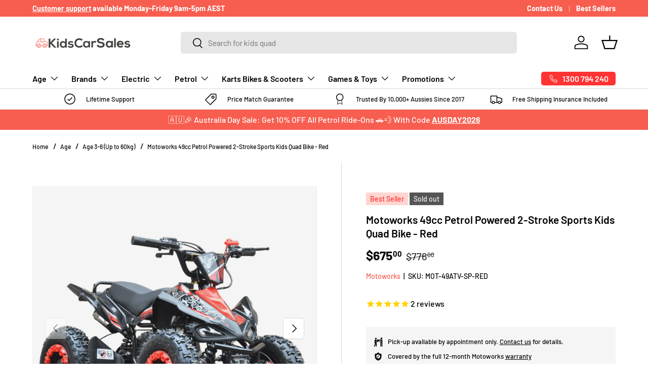

--- FILE ---
content_type: text/html; charset=utf-8
request_url: https://kidscarsales.com.au/products/motoworks-49cc-petrol-powered-2-stroke-sports-kids-quad-bike
body_size: 55871
content:
<!doctype html>
<html class="no-js" lang="en" dir="ltr">
<head><meta charset="utf-8">
<meta name="viewport" content="width=device-width,initial-scale=1">
<title>Motoworks 49cc Petrol Powered 2-Stroke Sports Kids Quad Bike - Red &ndash; Kids Car Sales</title><link rel="canonical" href="https://kidscarsales.com.au/products/motoworks-49cc-petrol-powered-2-stroke-sports-kids-quad-bike"><link rel="icon" href="//kidscarsales.com.au/cdn/shop/files/Kids_Car_Sales_FB_logo.png?crop=center&height=48&v=1669691351&width=48" type="image/png">
  <link rel="apple-touch-icon" href="//kidscarsales.com.au/cdn/shop/files/Kids_Car_Sales_FB_logo.png?crop=center&height=180&v=1669691351&width=180"><meta name="description" content="Buy the Motoworks 49cc Petrol Powered 2-Stroke Sports Kids Quad Bike - Red now at Kids Car Sales - Home To The Coolest Ride-Ons, Toys &amp; More! 1000’s of Products Available. Buy Now, Pay Later With Afterpay &amp; ZipPay. Fast Delivery Australia Wide. Shop Now or Call Our Friendly Team on 1300 79 42 40 Mon-Fri 9–5"><meta property="og:site_name" content="Kids Car Sales">
<meta property="og:url" content="https://kidscarsales.com.au/products/motoworks-49cc-petrol-powered-2-stroke-sports-kids-quad-bike">
<meta property="og:title" content="Motoworks 49cc Petrol Powered 2-Stroke Sports Kids Quad Bike - Red">
<meta property="og:type" content="product">
<meta property="og:description" content="Buy the Motoworks 49cc Petrol Powered 2-Stroke Sports Kids Quad Bike - Red now at Kids Car Sales - Home To The Coolest Ride-Ons, Toys &amp; More! 1000’s of Products Available. Buy Now, Pay Later With Afterpay &amp; ZipPay. Fast Delivery Australia Wide. Shop Now or Call Our Friendly Team on 1300 79 42 40 Mon-Fri 9–5"><meta property="og:image" content="http://kidscarsales.com.au/cdn/shop/files/1_ff2ad374-b40a-4559-8bb3-b82d7a5a2c41.png?crop=center&height=1200&v=1688617458&width=1200">
  <meta property="og:image:secure_url" content="https://kidscarsales.com.au/cdn/shop/files/1_ff2ad374-b40a-4559-8bb3-b82d7a5a2c41.png?crop=center&height=1200&v=1688617458&width=1200">
  <meta property="og:image:width" content="1000">
  <meta property="og:image:height" content="1000"><meta property="og:price:amount" content="675.00">
  <meta property="og:price:currency" content="AUD"><meta name="twitter:card" content="summary_large_image">
<meta name="twitter:title" content="Motoworks 49cc Petrol Powered 2-Stroke Sports Kids Quad Bike - Red">
<meta name="twitter:description" content="Buy the Motoworks 49cc Petrol Powered 2-Stroke Sports Kids Quad Bike - Red now at Kids Car Sales - Home To The Coolest Ride-Ons, Toys &amp; More! 1000’s of Products Available. Buy Now, Pay Later With Afterpay &amp; ZipPay. Fast Delivery Australia Wide. Shop Now or Call Our Friendly Team on 1300 79 42 40 Mon-Fri 9–5">
<style data-shopify>
@font-face {
  font-family: Barlow;
  font-weight: 500;
  font-style: normal;
  font-display: swap;
  src: url("//kidscarsales.com.au/cdn/fonts/barlow/barlow_n5.a193a1990790eba0cc5cca569d23799830e90f07.woff2") format("woff2"),
       url("//kidscarsales.com.au/cdn/fonts/barlow/barlow_n5.ae31c82169b1dc0715609b8cc6a610b917808358.woff") format("woff");
}
@font-face {
  font-family: Barlow;
  font-weight: 700;
  font-style: normal;
  font-display: swap;
  src: url("//kidscarsales.com.au/cdn/fonts/barlow/barlow_n7.691d1d11f150e857dcbc1c10ef03d825bc378d81.woff2") format("woff2"),
       url("//kidscarsales.com.au/cdn/fonts/barlow/barlow_n7.4fdbb1cb7da0e2c2f88492243ffa2b4f91924840.woff") format("woff");
}
@font-face {
  font-family: Barlow;
  font-weight: 500;
  font-style: italic;
  font-display: swap;
  src: url("//kidscarsales.com.au/cdn/fonts/barlow/barlow_i5.714d58286997b65cd479af615cfa9bb0a117a573.woff2") format("woff2"),
       url("//kidscarsales.com.au/cdn/fonts/barlow/barlow_i5.0120f77e6447d3b5df4bbec8ad8c2d029d87fb21.woff") format("woff");
}
@font-face {
  font-family: Barlow;
  font-weight: 700;
  font-style: italic;
  font-display: swap;
  src: url("//kidscarsales.com.au/cdn/fonts/barlow/barlow_i7.50e19d6cc2ba5146fa437a5a7443c76d5d730103.woff2") format("woff2"),
       url("//kidscarsales.com.au/cdn/fonts/barlow/barlow_i7.47e9f98f1b094d912e6fd631cc3fe93d9f40964f.woff") format("woff");
}
@font-face {
  font-family: Barlow;
  font-weight: 600;
  font-style: normal;
  font-display: swap;
  src: url("//kidscarsales.com.au/cdn/fonts/barlow/barlow_n6.329f582a81f63f125e63c20a5a80ae9477df68e1.woff2") format("woff2"),
       url("//kidscarsales.com.au/cdn/fonts/barlow/barlow_n6.0163402e36247bcb8b02716880d0b39568412e9e.woff") format("woff");
}
@font-face {
  font-family: Barlow;
  font-weight: 600;
  font-style: normal;
  font-display: swap;
  src: url("//kidscarsales.com.au/cdn/fonts/barlow/barlow_n6.329f582a81f63f125e63c20a5a80ae9477df68e1.woff2") format("woff2"),
       url("//kidscarsales.com.au/cdn/fonts/barlow/barlow_n6.0163402e36247bcb8b02716880d0b39568412e9e.woff") format("woff");
}
:root {
      --bg-color: 255 255 255 / 1.0;
      --bg-color-og: 255 255 255 / 1.0;
      --heading-color: 0 0 0;
      --text-color: 0 0 0;
      --text-color-og: 0 0 0;
      --scrollbar-color: 0 0 0;
      --link-color: 247 94 80;
      --link-color-og: 247 94 80;
      --star-color: 247 195 70;--swatch-border-color-default: 204 204 204;
        --swatch-border-color-active: 128 128 128;
        --swatch-card-size: 24px;
        --swatch-variant-picker-size: 64px;--color-scheme-1-bg: 255 213 209 / 1.0;
      --color-scheme-1-grad: ;
      --color-scheme-1-heading: 247 94 80;
      --color-scheme-1-text: 247 94 80;
      --color-scheme-1-btn-bg: 247 94 80;
      --color-scheme-1-btn-text: 255 255 255;
      --color-scheme-1-btn-bg-hover: 249 131 121;--color-scheme-2-bg: 247 94 80 / 1.0;
      --color-scheme-2-grad: ;
      --color-scheme-2-heading: 255 255 255;
      --color-scheme-2-text: 255 255 255;
      --color-scheme-2-btn-bg: 255 51 51;
      --color-scheme-2-btn-text: 255 255 255;
      --color-scheme-2-btn-bg-hover: 255 97 97;--color-scheme-3-bg: 0 0 0 / 0.0;
      --color-scheme-3-grad: linear-gradient(180deg, rgba(0, 0, 0, 0.3) 2%, rgba(0, 0, 0, 0.3) 48%);
      --color-scheme-3-heading: 255 255 255;
      --color-scheme-3-text: 255 255 255;
      --color-scheme-3-btn-bg: 255 51 51;
      --color-scheme-3-btn-text: 255 255 255;
      --color-scheme-3-btn-bg-hover: 255 97 97;

      --drawer-bg-color: 255 255 255 / 1.0;
      --drawer-text-color: 0 0 0;

      --panel-bg-color: 245 245 245 / 1.0;
      --panel-heading-color: 0 0 0;
      --panel-text-color: 0 0 0;

      --in-stock-text-color: 13 164 74;
      --low-stock-text-color: 252 160 5;
      --very-low-stock-text-color: 227 43 43;
      --no-stock-text-color: 7 7 7;
      --no-stock-backordered-text-color: 119 119 119;

      --error-bg-color: 252 237 238;
      --error-text-color: 180 12 28;
      --success-bg-color: 232 246 234;
      --success-text-color: 44 126 63;
      --info-bg-color: 255 213 209;
      --info-text-color: 255 51 51;

      --heading-font-family: Barlow, sans-serif;
      --heading-font-style: normal;
      --heading-font-weight: 600;
      --heading-scale-start: 2;

      --navigation-font-family: Barlow, sans-serif;
      --navigation-font-style: normal;
      --navigation-font-weight: 600;--heading-text-transform: none;
--subheading-text-transform: none;
      --body-font-family: Barlow, sans-serif;
      --body-font-style: normal;
      --body-font-weight: 500;
      --body-font-size: 16;

      --section-gap: 48;
      --heading-gap: calc(8 * var(--space-unit));--grid-column-gap: 20px;--btn-bg-color: 255 51 51;
      --btn-bg-hover-color: 255 97 97;
      --btn-text-color: 255 255 255;
      --btn-bg-color-og: 255 51 51;
      --btn-text-color-og: 255 255 255;
      --btn-alt-bg-color: 255 255 255;
      --btn-alt-bg-alpha: 1.0;
      --btn-alt-text-color: 247 94 80;
      --btn-border-width: 1px;
      --btn-padding-y: 12px;

      
      --btn-border-radius: 5px;
      

      --btn-lg-border-radius: 50%;
      --btn-icon-border-radius: 50%;
      --input-with-btn-inner-radius: var(--btn-border-radius);
      --btn-text-transform: uppercase;

      --input-bg-color: 255 255 255 / 1.0;
      --input-text-color: 0 0 0;
      --input-border-width: 1px;
      --input-border-radius: 4px;
      --textarea-border-radius: 4px;
      --input-border-radius: 5px;
      --input-bg-color-diff-3: #f7f7f7;
      --input-bg-color-diff-6: #f0f0f0;

      --modal-border-radius: 4px;
      --modal-overlay-color: 0 0 0;
      --modal-overlay-opacity: 0.4;
      --drawer-border-radius: 4px;
      --overlay-border-radius: 4px;--custom-label-bg-color: 255 213 209;
      --custom-label-text-color: 255 51 51;--sold-out-label-bg-color: 85 85 85;
      --sold-out-label-text-color: 245 245 245;--new-label-bg-color: 255 213 209;
      --new-label-text-color: 255 51 51;--preorder-label-bg-color: 255 213 209;
      --preorder-label-text-color: 255 51 51;

      --page-width: 1920px;
      --gutter-sm: 20px;
      --gutter-md: 32px;
      --gutter-lg: 64px;

      --payment-terms-bg-color: #ffffff;

      --coll-card-bg-color: #f5f5f5;
      --coll-card-border-color: #ffffff;--card-bg-color: #f5f5f5;
      --card-text-color: 7 7 7;
      --card-border-color: #ffffff;--blend-bg-color: #f5f5f5;

      --reading-width: 48em;
    }

    @media (max-width: 769px) {
      :root {
        --reading-width: 36em;
      }
    }
  </style><link rel="stylesheet" href="//kidscarsales.com.au/cdn/shop/t/21/assets/main.css?v=55898673497605404451717122913">
  <script src="//kidscarsales.com.au/cdn/shop/t/21/assets/main.js?v=6682958494115610291717122913" defer="defer"></script><link rel="preload" href="//kidscarsales.com.au/cdn/fonts/barlow/barlow_n5.a193a1990790eba0cc5cca569d23799830e90f07.woff2" as="font" type="font/woff2" crossorigin fetchpriority="high"><link rel="preload" href="//kidscarsales.com.au/cdn/fonts/barlow/barlow_n6.329f582a81f63f125e63c20a5a80ae9477df68e1.woff2" as="font" type="font/woff2" crossorigin fetchpriority="high"><script>window.performance && window.performance.mark && window.performance.mark('shopify.content_for_header.start');</script><meta id="shopify-digital-wallet" name="shopify-digital-wallet" content="/17864593/digital_wallets/dialog">
<meta name="shopify-checkout-api-token" content="201f3ce4f355ff2d90802902c2cc3d4a">
<meta id="in-context-paypal-metadata" data-shop-id="17864593" data-venmo-supported="false" data-environment="production" data-locale="en_US" data-paypal-v4="true" data-currency="AUD">
<link rel="alternate" type="application/json+oembed" href="https://kidscarsales.com.au/products/motoworks-49cc-petrol-powered-2-stroke-sports-kids-quad-bike.oembed">
<script async="async" src="/checkouts/internal/preloads.js?locale=en-AU"></script>
<link rel="preconnect" href="https://shop.app" crossorigin="anonymous">
<script async="async" src="https://shop.app/checkouts/internal/preloads.js?locale=en-AU&shop_id=17864593" crossorigin="anonymous"></script>
<script id="apple-pay-shop-capabilities" type="application/json">{"shopId":17864593,"countryCode":"AU","currencyCode":"AUD","merchantCapabilities":["supports3DS"],"merchantId":"gid:\/\/shopify\/Shop\/17864593","merchantName":"Kids Car Sales","requiredBillingContactFields":["postalAddress","email","phone"],"requiredShippingContactFields":["postalAddress","email","phone"],"shippingType":"shipping","supportedNetworks":["visa","masterCard"],"total":{"type":"pending","label":"Kids Car Sales","amount":"1.00"},"shopifyPaymentsEnabled":true,"supportsSubscriptions":true}</script>
<script id="shopify-features" type="application/json">{"accessToken":"201f3ce4f355ff2d90802902c2cc3d4a","betas":["rich-media-storefront-analytics"],"domain":"kidscarsales.com.au","predictiveSearch":true,"shopId":17864593,"locale":"en"}</script>
<script>var Shopify = Shopify || {};
Shopify.shop = "kids-car-sales.myshopify.com";
Shopify.locale = "en";
Shopify.currency = {"active":"AUD","rate":"1.0"};
Shopify.country = "AU";
Shopify.theme = {"name":"KS Enterprise V1.3.1 - 17 Sep 24","id":125682647095,"schema_name":"Enterprise","schema_version":"1.3.1","theme_store_id":null,"role":"main"};
Shopify.theme.handle = "null";
Shopify.theme.style = {"id":null,"handle":null};
Shopify.cdnHost = "kidscarsales.com.au/cdn";
Shopify.routes = Shopify.routes || {};
Shopify.routes.root = "/";</script>
<script type="module">!function(o){(o.Shopify=o.Shopify||{}).modules=!0}(window);</script>
<script>!function(o){function n(){var o=[];function n(){o.push(Array.prototype.slice.apply(arguments))}return n.q=o,n}var t=o.Shopify=o.Shopify||{};t.loadFeatures=n(),t.autoloadFeatures=n()}(window);</script>
<script>
  window.ShopifyPay = window.ShopifyPay || {};
  window.ShopifyPay.apiHost = "shop.app\/pay";
  window.ShopifyPay.redirectState = null;
</script>
<script id="shop-js-analytics" type="application/json">{"pageType":"product"}</script>
<script defer="defer" async type="module" src="//kidscarsales.com.au/cdn/shopifycloud/shop-js/modules/v2/client.init-shop-cart-sync_C5BV16lS.en.esm.js"></script>
<script defer="defer" async type="module" src="//kidscarsales.com.au/cdn/shopifycloud/shop-js/modules/v2/chunk.common_CygWptCX.esm.js"></script>
<script type="module">
  await import("//kidscarsales.com.au/cdn/shopifycloud/shop-js/modules/v2/client.init-shop-cart-sync_C5BV16lS.en.esm.js");
await import("//kidscarsales.com.au/cdn/shopifycloud/shop-js/modules/v2/chunk.common_CygWptCX.esm.js");

  window.Shopify.SignInWithShop?.initShopCartSync?.({"fedCMEnabled":true,"windoidEnabled":true});

</script>
<script>
  window.Shopify = window.Shopify || {};
  if (!window.Shopify.featureAssets) window.Shopify.featureAssets = {};
  window.Shopify.featureAssets['shop-js'] = {"shop-cart-sync":["modules/v2/client.shop-cart-sync_ZFArdW7E.en.esm.js","modules/v2/chunk.common_CygWptCX.esm.js"],"init-fed-cm":["modules/v2/client.init-fed-cm_CmiC4vf6.en.esm.js","modules/v2/chunk.common_CygWptCX.esm.js"],"shop-button":["modules/v2/client.shop-button_tlx5R9nI.en.esm.js","modules/v2/chunk.common_CygWptCX.esm.js"],"shop-cash-offers":["modules/v2/client.shop-cash-offers_DOA2yAJr.en.esm.js","modules/v2/chunk.common_CygWptCX.esm.js","modules/v2/chunk.modal_D71HUcav.esm.js"],"init-windoid":["modules/v2/client.init-windoid_sURxWdc1.en.esm.js","modules/v2/chunk.common_CygWptCX.esm.js"],"shop-toast-manager":["modules/v2/client.shop-toast-manager_ClPi3nE9.en.esm.js","modules/v2/chunk.common_CygWptCX.esm.js"],"init-shop-email-lookup-coordinator":["modules/v2/client.init-shop-email-lookup-coordinator_B8hsDcYM.en.esm.js","modules/v2/chunk.common_CygWptCX.esm.js"],"init-shop-cart-sync":["modules/v2/client.init-shop-cart-sync_C5BV16lS.en.esm.js","modules/v2/chunk.common_CygWptCX.esm.js"],"avatar":["modules/v2/client.avatar_BTnouDA3.en.esm.js"],"pay-button":["modules/v2/client.pay-button_FdsNuTd3.en.esm.js","modules/v2/chunk.common_CygWptCX.esm.js"],"init-customer-accounts":["modules/v2/client.init-customer-accounts_DxDtT_ad.en.esm.js","modules/v2/client.shop-login-button_C5VAVYt1.en.esm.js","modules/v2/chunk.common_CygWptCX.esm.js","modules/v2/chunk.modal_D71HUcav.esm.js"],"init-shop-for-new-customer-accounts":["modules/v2/client.init-shop-for-new-customer-accounts_ChsxoAhi.en.esm.js","modules/v2/client.shop-login-button_C5VAVYt1.en.esm.js","modules/v2/chunk.common_CygWptCX.esm.js","modules/v2/chunk.modal_D71HUcav.esm.js"],"shop-login-button":["modules/v2/client.shop-login-button_C5VAVYt1.en.esm.js","modules/v2/chunk.common_CygWptCX.esm.js","modules/v2/chunk.modal_D71HUcav.esm.js"],"init-customer-accounts-sign-up":["modules/v2/client.init-customer-accounts-sign-up_CPSyQ0Tj.en.esm.js","modules/v2/client.shop-login-button_C5VAVYt1.en.esm.js","modules/v2/chunk.common_CygWptCX.esm.js","modules/v2/chunk.modal_D71HUcav.esm.js"],"shop-follow-button":["modules/v2/client.shop-follow-button_Cva4Ekp9.en.esm.js","modules/v2/chunk.common_CygWptCX.esm.js","modules/v2/chunk.modal_D71HUcav.esm.js"],"checkout-modal":["modules/v2/client.checkout-modal_BPM8l0SH.en.esm.js","modules/v2/chunk.common_CygWptCX.esm.js","modules/v2/chunk.modal_D71HUcav.esm.js"],"lead-capture":["modules/v2/client.lead-capture_Bi8yE_yS.en.esm.js","modules/v2/chunk.common_CygWptCX.esm.js","modules/v2/chunk.modal_D71HUcav.esm.js"],"shop-login":["modules/v2/client.shop-login_D6lNrXab.en.esm.js","modules/v2/chunk.common_CygWptCX.esm.js","modules/v2/chunk.modal_D71HUcav.esm.js"],"payment-terms":["modules/v2/client.payment-terms_CZxnsJam.en.esm.js","modules/v2/chunk.common_CygWptCX.esm.js","modules/v2/chunk.modal_D71HUcav.esm.js"]};
</script>
<script>(function() {
  var isLoaded = false;
  function asyncLoad() {
    if (isLoaded) return;
    isLoaded = true;
    var urls = ["\/\/d1liekpayvooaz.cloudfront.net\/apps\/customizery\/customizery.js?shop=kids-car-sales.myshopify.com","https:\/\/cdn1.stamped.io\/files\/widget.min.js?shop=kids-car-sales.myshopify.com","https:\/\/cdn.nfcube.com\/instafeed-06200343d632908e6a6b041b728046a2.js?shop=kids-car-sales.myshopify.com","https:\/\/cis-shop.bigpost.com.au\/js\/shopify_widget.js?shop=kids-car-sales.myshopify.com"];
    for (var i = 0; i < urls.length; i++) {
      var s = document.createElement('script');
      s.type = 'text/javascript';
      s.async = true;
      s.src = urls[i];
      var x = document.getElementsByTagName('script')[0];
      x.parentNode.insertBefore(s, x);
    }
  };
  if(window.attachEvent) {
    window.attachEvent('onload', asyncLoad);
  } else {
    window.addEventListener('load', asyncLoad, false);
  }
})();</script>
<script id="__st">var __st={"a":17864593,"offset":39600,"reqid":"c86ed0d2-649b-4e6d-b6e1-ff3b3290085a-1768820854","pageurl":"kidscarsales.com.au\/products\/motoworks-49cc-petrol-powered-2-stroke-sports-kids-quad-bike","u":"c7f0be2305c1","p":"product","rtyp":"product","rid":4546923528247};</script>
<script>window.ShopifyPaypalV4VisibilityTracking = true;</script>
<script id="captcha-bootstrap">!function(){'use strict';const t='contact',e='account',n='new_comment',o=[[t,t],['blogs',n],['comments',n],[t,'customer']],c=[[e,'customer_login'],[e,'guest_login'],[e,'recover_customer_password'],[e,'create_customer']],r=t=>t.map((([t,e])=>`form[action*='/${t}']:not([data-nocaptcha='true']) input[name='form_type'][value='${e}']`)).join(','),a=t=>()=>t?[...document.querySelectorAll(t)].map((t=>t.form)):[];function s(){const t=[...o],e=r(t);return a(e)}const i='password',u='form_key',d=['recaptcha-v3-token','g-recaptcha-response','h-captcha-response',i],f=()=>{try{return window.sessionStorage}catch{return}},m='__shopify_v',_=t=>t.elements[u];function p(t,e,n=!1){try{const o=window.sessionStorage,c=JSON.parse(o.getItem(e)),{data:r}=function(t){const{data:e,action:n}=t;return t[m]||n?{data:e,action:n}:{data:t,action:n}}(c);for(const[e,n]of Object.entries(r))t.elements[e]&&(t.elements[e].value=n);n&&o.removeItem(e)}catch(o){console.error('form repopulation failed',{error:o})}}const l='form_type',E='cptcha';function T(t){t.dataset[E]=!0}const w=window,h=w.document,L='Shopify',v='ce_forms',y='captcha';let A=!1;((t,e)=>{const n=(g='f06e6c50-85a8-45c8-87d0-21a2b65856fe',I='https://cdn.shopify.com/shopifycloud/storefront-forms-hcaptcha/ce_storefront_forms_captcha_hcaptcha.v1.5.2.iife.js',D={infoText:'Protected by hCaptcha',privacyText:'Privacy',termsText:'Terms'},(t,e,n)=>{const o=w[L][v],c=o.bindForm;if(c)return c(t,g,e,D).then(n);var r;o.q.push([[t,g,e,D],n]),r=I,A||(h.body.append(Object.assign(h.createElement('script'),{id:'captcha-provider',async:!0,src:r})),A=!0)});var g,I,D;w[L]=w[L]||{},w[L][v]=w[L][v]||{},w[L][v].q=[],w[L][y]=w[L][y]||{},w[L][y].protect=function(t,e){n(t,void 0,e),T(t)},Object.freeze(w[L][y]),function(t,e,n,w,h,L){const[v,y,A,g]=function(t,e,n){const i=e?o:[],u=t?c:[],d=[...i,...u],f=r(d),m=r(i),_=r(d.filter((([t,e])=>n.includes(e))));return[a(f),a(m),a(_),s()]}(w,h,L),I=t=>{const e=t.target;return e instanceof HTMLFormElement?e:e&&e.form},D=t=>v().includes(t);t.addEventListener('submit',(t=>{const e=I(t);if(!e)return;const n=D(e)&&!e.dataset.hcaptchaBound&&!e.dataset.recaptchaBound,o=_(e),c=g().includes(e)&&(!o||!o.value);(n||c)&&t.preventDefault(),c&&!n&&(function(t){try{if(!f())return;!function(t){const e=f();if(!e)return;const n=_(t);if(!n)return;const o=n.value;o&&e.removeItem(o)}(t);const e=Array.from(Array(32),(()=>Math.random().toString(36)[2])).join('');!function(t,e){_(t)||t.append(Object.assign(document.createElement('input'),{type:'hidden',name:u})),t.elements[u].value=e}(t,e),function(t,e){const n=f();if(!n)return;const o=[...t.querySelectorAll(`input[type='${i}']`)].map((({name:t})=>t)),c=[...d,...o],r={};for(const[a,s]of new FormData(t).entries())c.includes(a)||(r[a]=s);n.setItem(e,JSON.stringify({[m]:1,action:t.action,data:r}))}(t,e)}catch(e){console.error('failed to persist form',e)}}(e),e.submit())}));const S=(t,e)=>{t&&!t.dataset[E]&&(n(t,e.some((e=>e===t))),T(t))};for(const o of['focusin','change'])t.addEventListener(o,(t=>{const e=I(t);D(e)&&S(e,y())}));const B=e.get('form_key'),M=e.get(l),P=B&&M;t.addEventListener('DOMContentLoaded',(()=>{const t=y();if(P)for(const e of t)e.elements[l].value===M&&p(e,B);[...new Set([...A(),...v().filter((t=>'true'===t.dataset.shopifyCaptcha))])].forEach((e=>S(e,t)))}))}(h,new URLSearchParams(w.location.search),n,t,e,['guest_login'])})(!0,!0)}();</script>
<script integrity="sha256-4kQ18oKyAcykRKYeNunJcIwy7WH5gtpwJnB7kiuLZ1E=" data-source-attribution="shopify.loadfeatures" defer="defer" src="//kidscarsales.com.au/cdn/shopifycloud/storefront/assets/storefront/load_feature-a0a9edcb.js" crossorigin="anonymous"></script>
<script crossorigin="anonymous" defer="defer" src="//kidscarsales.com.au/cdn/shopifycloud/storefront/assets/shopify_pay/storefront-65b4c6d7.js?v=20250812"></script>
<script data-source-attribution="shopify.dynamic_checkout.dynamic.init">var Shopify=Shopify||{};Shopify.PaymentButton=Shopify.PaymentButton||{isStorefrontPortableWallets:!0,init:function(){window.Shopify.PaymentButton.init=function(){};var t=document.createElement("script");t.src="https://kidscarsales.com.au/cdn/shopifycloud/portable-wallets/latest/portable-wallets.en.js",t.type="module",document.head.appendChild(t)}};
</script>
<script data-source-attribution="shopify.dynamic_checkout.buyer_consent">
  function portableWalletsHideBuyerConsent(e){var t=document.getElementById("shopify-buyer-consent"),n=document.getElementById("shopify-subscription-policy-button");t&&n&&(t.classList.add("hidden"),t.setAttribute("aria-hidden","true"),n.removeEventListener("click",e))}function portableWalletsShowBuyerConsent(e){var t=document.getElementById("shopify-buyer-consent"),n=document.getElementById("shopify-subscription-policy-button");t&&n&&(t.classList.remove("hidden"),t.removeAttribute("aria-hidden"),n.addEventListener("click",e))}window.Shopify?.PaymentButton&&(window.Shopify.PaymentButton.hideBuyerConsent=portableWalletsHideBuyerConsent,window.Shopify.PaymentButton.showBuyerConsent=portableWalletsShowBuyerConsent);
</script>
<script data-source-attribution="shopify.dynamic_checkout.cart.bootstrap">document.addEventListener("DOMContentLoaded",(function(){function t(){return document.querySelector("shopify-accelerated-checkout-cart, shopify-accelerated-checkout")}if(t())Shopify.PaymentButton.init();else{new MutationObserver((function(e,n){t()&&(Shopify.PaymentButton.init(),n.disconnect())})).observe(document.body,{childList:!0,subtree:!0})}}));
</script>
<link id="shopify-accelerated-checkout-styles" rel="stylesheet" media="screen" href="https://kidscarsales.com.au/cdn/shopifycloud/portable-wallets/latest/accelerated-checkout-backwards-compat.css" crossorigin="anonymous">
<style id="shopify-accelerated-checkout-cart">
        #shopify-buyer-consent {
  margin-top: 1em;
  display: inline-block;
  width: 100%;
}

#shopify-buyer-consent.hidden {
  display: none;
}

#shopify-subscription-policy-button {
  background: none;
  border: none;
  padding: 0;
  text-decoration: underline;
  font-size: inherit;
  cursor: pointer;
}

#shopify-subscription-policy-button::before {
  box-shadow: none;
}

      </style>
<script id="sections-script" data-sections="header,footer" defer="defer" src="//kidscarsales.com.au/cdn/shop/t/21/compiled_assets/scripts.js?v=8941"></script>
<script>window.performance && window.performance.mark && window.performance.mark('shopify.content_for_header.end');</script>
<script src="//kidscarsales.com.au/cdn/shop/t/21/assets/blur-messages.js?v=98620774460636405321717122912" defer="defer"></script>

  <script>document.documentElement.className = document.documentElement.className.replace('no-js', 'js');</script><!-- CC Custom Head Start --><!-- Paypal pay in 4 script -->
<script src="https://www.paypal.com/sdk/js?client-id=AUnRcwYsXQGAUVWgXRmqaQJu2dCeUe0MWvKrK0w1-CvXH7flJpQHXlzEUkGinG1Hl-2NFGf44JHzcIM0&amp;currency=AUD&amp;components=messages" data-namespace="PayPalSDK">
</script>
    <!-- Paypal pay in 4 script -->
    <!-- start Facebook verification -->
    <meta name="facebook-domain-verification" content="uir0bn4gopp3opqckb12yot08nigm1">
    <!-- end Facebook verification -->


    <!-- start Bing verification -->
    <meta name="msvalidate.01" content="66C54C0FEA36613D162F9A62224F438B">
    <!-- end Bing verification -->
    <!-- start Pinterest verification -->
    <meta name="p:domain_verify" content="c0679a8a1e8401c9149c493ecbaf0f43">
    <!-- end Pinterest verification -->

<!-- Start Stamped customisation -->
<style>
  div#stamped-reviews-widget[data-widget-type="full-page"] {
    font-family: 'Barlow' !important;
}
#stamped-reviews-widget[data-widget-type=carousel] .stamped-carousel-scroll-wrapper {
    font-family: 'Barlow' !important;
}
  #stamped-reviews-widget[data-widget-type=carousel] .stamped-carousel-scroll .stamped-reviews-message-block{
      font-family: 'Barlow' !important;
}
#stamped-reviews-widget[data-widget-type=carousel] {
    font-family: 'Barlow' !important;
}
  </style>
<!-- End Stamped customisation -->

<!-- Microsoft Clarity -->
<script type="text/javascript">
    (function(c,l,a,r,i,t,y){
        c[a]=c[a]||function(){(c[a].q=c[a].q||[]).push(arguments)};
        t=l.createElement(r);t.async=1;t.src="https://www.clarity.ms/tag/"+i;
        y=l.getElementsByTagName(r)[0];y.parentNode.insertBefore(t,y);
    })(window, document, "clarity", "script", "nmeene7lvp");
</script>
<!-- Microsoft Clarity -->
    

  
    <!-- CC Custom Head End --><!-- BEGIN app block: shopify://apps/hulk-form-builder/blocks/app-embed/b6b8dd14-356b-4725-a4ed-77232212b3c3 --><!-- BEGIN app snippet: hulkapps-formbuilder-theme-ext --><script type="text/javascript">
  
  if (typeof window.formbuilder_customer != "object") {
        window.formbuilder_customer = {}
  }

  window.hulkFormBuilder = {
    form_data: {"form_4dpbkUXMo49DRF0S0qvNQA":{"uuid":"4dpbkUXMo49DRF0S0qvNQA","form_name":"My Form","form_data":{"div_back_gradient_1":"#fff","div_back_gradient_2":"#fff","back_color":"#fff","form_title":"","form_submit":"Submit","after_submit":"hideAndmessage","after_submit_msg":"","captcha_enable":"no","label_style":"blockLabels","input_border_radius":"2","back_type":"transparent","input_back_color":"#fff","input_back_color_hover":"#fff","back_shadow":"none","label_font_clr":"#333333","input_font_clr":"#333333","button_align":"centerBtn","button_clr":"#fff","button_back_clr":"#f75e50","button_border_radius":"2","form_width":"600px","form_border_size":"2","form_border_clr":"#444444","form_border_radius":"1","label_font_size":"14","input_font_size":"12","button_font_size":"16","form_padding":"35","input_border_color":"#ccc","input_border_color_hover":"#ccc","btn_border_clr":"#333333","btn_border_size":"1","form_name":"My Form","":"hello@kidscarsales.com.au","form_access_message":"\u003cp\u003ePlease login to access the form\u003cbr\u003eDo not have an account? Create account\u003c\/p\u003e","formElements":[{"type":"text","position":0,"label":"First Name","customClass":"","halfwidth":"yes","Conditions":{},"page_number":1},{"type":"text","position":1,"label":"Last Name","halfwidth":"yes","Conditions":{},"page_number":1},{"type":"email","position":2,"label":"Email","required":"yes","email_confirm":"yes","Conditions":{},"page_number":1},{"Conditions":{},"type":"phone","position":3,"label":"Phone Number","default_country_code":"Australia +61","required":"yes","page_number":1},{"Conditions":{},"type":"select","position":4,"label":"Request","required":"yes","values":"Delivery\nDepot Collect","elementCost":{},"page_number":1},{"Conditions":{"SelectedElemenet":"Request","SelectedElemenetCount":4,"SelectedValues":["Delivery"],"SelectedValue":"Delivery"},"type":"radio","position":5,"label":"Type of Delivery","values":"Home Address\nBusiness Address","elementCost":{},"page_number":1,"required":"yes"},{"Conditions":{"SelectedElemenet":"Request","SelectedElemenetCount":4,"SelectedValues":["Depot Collect"],"SelectedValue":"Depot Collect"},"type":"text","position":6,"label":"Postal Code","page_number":1,"required":"yes"}]},"is_spam_form":false,"shop_uuid":"iPvOf1xS1HeK2-QUjVCUqw","shop_timezone":"Australia\/Melbourne","shop_id":155024,"shop_is_after_submit_enabled":false,"shop_shopify_plan":"professional","shop_shopify_domain":"kids-car-sales.myshopify.com"},"form_rsuM8UPVtelVEg3OP_j4Zg":{"uuid":"rsuM8UPVtelVEg3OP_j4Zg","form_name":"Calculate shipping","form_data":{"div_back_gradient_1":"#fff","div_back_gradient_2":"#fff","back_color":"#fff","form_title":"\u003cp\u003eGet Better Rates with Depot Collect\u003c\/p\u003e\n","form_submit":"Submit","after_submit":"hideAndmessage","after_submit_msg":"\u003cp\u003e\u003cstrong\u003eForm Submitted \u0026ndash; Thanks!\u003c\/strong\u003e\u003c\/p\u003e\n\n\u003cp data-end=\"244\" data-start=\"91\"\u003eWe\u0026rsquo;ve received your \u003cem data-end=\"159\" data-start=\"144\"\u003eDepot Collect\u003c\/em\u003e request and will be in touch soon with your nearest pick-up location and next steps.\u003c\/p\u003e\n\n\u003cp data-end=\"331\" data-start=\"246\"\u003eThanks for choosing the flexible, budget-friendly way to get your kid\u0026rsquo;s new ride!\u003c\/p\u003e\n","captcha_enable":"no","label_style":"blockLabels","input_border_radius":"2","back_type":"transparent","input_back_color":"#fff","input_back_color_hover":"#fff","back_shadow":"none","label_font_clr":"#333333","input_font_clr":"#333333","button_align":"centerBtn","button_clr":"#fff","button_back_clr":"#f75e50","button_border_radius":"5","form_width":"600px","form_border_size":"2","form_border_clr":"#c7c7c7","form_border_radius":"1","label_font_size":"14","input_font_size":"12","button_font_size":"16","form_padding":"35","input_border_color":"#ccc","input_border_color_hover":"#ccc","btn_border_clr":"#f75e50","btn_border_size":"1","form_name":"Calculate shipping","":"hello@kidscarsales.com.au","form_access_message":"\u003cp\u003ePlease login to access the form\u003cbr\u003eDo not have an account? Create account\u003c\/p\u003e","input_fonts_type":"System Fonts","label_fonts_type":"System Fonts","formElements":[{"type":"label","position":0,"label":"Pick up your order on your terms with Depot Collect. Save on shipping and collect your child’s new ride on car from a nearby depot at a time that suits you. Flexible, fast, and budget-friendly!","page_number":1,"Conditions":{}},{"type":"text","position":1,"label":"First Name","customClass":"","halfwidth":"yes","Conditions":{},"page_number":1},{"type":"text","position":2,"label":"Last Name","halfwidth":"yes","Conditions":{},"page_number":1},{"Conditions":{},"type":"phone","position":3,"label":"Phone Number","default_country_code":"Australia +61","page_number":1},{"type":"email","position":4,"label":"Email","required":"yes","email_confirm":"yes","Conditions":{},"page_number":1},{"Conditions":{},"type":"number","position":5,"label":"Postal Code","required":"yes","page_number":1}]},"is_spam_form":false,"shop_uuid":"iPvOf1xS1HeK2-QUjVCUqw","shop_timezone":"Australia\/Melbourne","shop_id":155024,"shop_is_after_submit_enabled":false,"shop_shopify_plan":"professional","shop_shopify_domain":"kids-car-sales.myshopify.com"}},
    shop_data: {"shop_iPvOf1xS1HeK2-QUjVCUqw":{"shop_uuid":"iPvOf1xS1HeK2-QUjVCUqw","shop_timezone":"Australia\/Melbourne","shop_id":155024,"shop_is_after_submit_enabled":false,"shop_shopify_plan":"Shopify","shop_shopify_domain":"kids-car-sales.myshopify.com","shop_created_at":"2025-11-13T15:51:14.722-06:00","is_skip_metafield":false,"shop_deleted":false,"shop_disabled":false}},
    settings_data: {"shop_settings":{"shop_customise_msgs":[],"default_customise_msgs":{"is_required":"is required","thank_you":"Thank you! The form was submitted successfully.","processing":"Processing...","valid_data":"Please provide valid data","valid_email":"Provide valid email format","valid_tags":"HTML Tags are not allowed","valid_phone":"Provide valid phone number","valid_captcha":"Please provide valid captcha response","valid_url":"Provide valid URL","only_number_alloud":"Provide valid number in","number_less":"must be less than","number_more":"must be more than","image_must_less":"Image must be less than 20MB","image_number":"Images allowed","image_extension":"Invalid extension! Please provide image file","error_image_upload":"Error in image upload. Please try again.","error_file_upload":"Error in file upload. Please try again.","your_response":"Your response","error_form_submit":"Error occur.Please try again after sometime.","email_submitted":"Form with this email is already submitted","invalid_email_by_zerobounce":"The email address you entered appears to be invalid. Please check it and try again.","download_file":"Download file","card_details_invalid":"Your card details are invalid","card_details":"Card details","please_enter_card_details":"Please enter card details","card_number":"Card number","exp_mm":"Exp MM","exp_yy":"Exp YY","crd_cvc":"CVV","payment_value":"Payment amount","please_enter_payment_amount":"Please enter payment amount","address1":"Address line 1","address2":"Address line 2","city":"City","province":"Province","zipcode":"Zip code","country":"Country","blocked_domain":"This form does not accept addresses from","file_must_less":"File must be less than 20MB","file_extension":"Invalid extension! Please provide file","only_file_number_alloud":"files allowed","previous":"Previous","next":"Next","must_have_a_input":"Please enter at least one field.","please_enter_required_data":"Please enter required data","atleast_one_special_char":"Include at least one special character","atleast_one_lowercase_char":"Include at least one lowercase character","atleast_one_uppercase_char":"Include at least one uppercase character","atleast_one_number":"Include at least one number","must_have_8_chars":"Must have 8 characters long","be_between_8_and_12_chars":"Be between 8 and 12 characters long","please_select":"Please Select","phone_submitted":"Form with this phone number is already submitted","user_res_parse_error":"Error while submitting the form","valid_same_values":"values must be same","product_choice_clear_selection":"Clear Selection","picture_choice_clear_selection":"Clear Selection","remove_all_for_file_image_upload":"Remove All","invalid_file_type_for_image_upload":"You can't upload files of this type.","invalid_file_type_for_signature_upload":"You can't upload files of this type.","max_files_exceeded_for_file_upload":"You can not upload any more files.","max_files_exceeded_for_image_upload":"You can not upload any more files.","file_already_exist":"File already uploaded","max_limit_exceed":"You have added the maximum number of text fields.","cancel_upload_for_file_upload":"Cancel upload","cancel_upload_for_image_upload":"Cancel upload","cancel_upload_for_signature_upload":"Cancel upload"},"shop_blocked_domains":[]}},
    features_data: {"shop_plan_features":{"shop_plan_features":["unlimited-forms","full-design-customization","export-form-submissions","multiple-recipients-for-form-submissions","multiple-admin-notifications","enable-captcha","unlimited-file-uploads","save-submitted-form-data","set-auto-response-message","conditional-logic","form-banner","save-as-draft-facility","include-user-response-in-admin-email","disable-form-submission","file-upload"]}},
    shop: null,
    shop_id: null,
    plan_features: null,
    validateDoubleQuotes: false,
    assets: {
      extraFunctions: "https://cdn.shopify.com/extensions/019bb5ee-ec40-7527-955d-c1b8751eb060/form-builder-by-hulkapps-50/assets/extra-functions.js",
      extraStyles: "https://cdn.shopify.com/extensions/019bb5ee-ec40-7527-955d-c1b8751eb060/form-builder-by-hulkapps-50/assets/extra-styles.css",
      bootstrapStyles: "https://cdn.shopify.com/extensions/019bb5ee-ec40-7527-955d-c1b8751eb060/form-builder-by-hulkapps-50/assets/theme-app-extension-bootstrap.css"
    },
    translations: {
      htmlTagNotAllowed: "HTML Tags are not allowed",
      sqlQueryNotAllowed: "SQL Queries are not allowed",
      doubleQuoteNotAllowed: "Double quotes are not allowed",
      vorwerkHttpWwwNotAllowed: "The words \u0026#39;http\u0026#39; and \u0026#39;www\u0026#39; are not allowed. Please remove them and try again.",
      maxTextFieldsReached: "You have added the maximum number of text fields.",
      avoidNegativeWords: "Avoid negative words: Don\u0026#39;t use negative words in your contact message.",
      customDesignOnly: "This form is for custom designs requests. For general inquiries please contact our team at info@stagheaddesigns.com",
      zerobounceApiErrorMsg: "We couldn\u0026#39;t verify your email due to a technical issue. Please try again later.",
    }

  }

  

  window.FbThemeAppExtSettingsHash = {}
  
</script><!-- END app snippet --><!-- END app block --><!-- BEGIN app block: shopify://apps/klaviyo-email-marketing-sms/blocks/klaviyo-onsite-embed/2632fe16-c075-4321-a88b-50b567f42507 -->












  <script async src="https://static.klaviyo.com/onsite/js/PaPsFJ/klaviyo.js?company_id=PaPsFJ"></script>
  <script>!function(){if(!window.klaviyo){window._klOnsite=window._klOnsite||[];try{window.klaviyo=new Proxy({},{get:function(n,i){return"push"===i?function(){var n;(n=window._klOnsite).push.apply(n,arguments)}:function(){for(var n=arguments.length,o=new Array(n),w=0;w<n;w++)o[w]=arguments[w];var t="function"==typeof o[o.length-1]?o.pop():void 0,e=new Promise((function(n){window._klOnsite.push([i].concat(o,[function(i){t&&t(i),n(i)}]))}));return e}}})}catch(n){window.klaviyo=window.klaviyo||[],window.klaviyo.push=function(){var n;(n=window._klOnsite).push.apply(n,arguments)}}}}();</script>

  
    <script id="viewed_product">
      if (item == null) {
        var _learnq = _learnq || [];

        var MetafieldReviews = null
        var MetafieldYotpoRating = null
        var MetafieldYotpoCount = null
        var MetafieldLooxRating = null
        var MetafieldLooxCount = null
        var okendoProduct = null
        var okendoProductReviewCount = null
        var okendoProductReviewAverageValue = null
        try {
          // The following fields are used for Customer Hub recently viewed in order to add reviews.
          // This information is not part of __kla_viewed. Instead, it is part of __kla_viewed_reviewed_items
          MetafieldReviews = {"rating":{"value":"5","scale_min":"1.0","scale_max":"5.0"},"rating_count":1};
          MetafieldYotpoRating = null
          MetafieldYotpoCount = null
          MetafieldLooxRating = null
          MetafieldLooxCount = null

          okendoProduct = null
          // If the okendo metafield is not legacy, it will error, which then requires the new json formatted data
          if (okendoProduct && 'error' in okendoProduct) {
            okendoProduct = null
          }
          okendoProductReviewCount = okendoProduct ? okendoProduct.reviewCount : null
          okendoProductReviewAverageValue = okendoProduct ? okendoProduct.reviewAverageValue : null
        } catch (error) {
          console.error('Error in Klaviyo onsite reviews tracking:', error);
        }

        var item = {
          Name: "Motoworks 49cc Petrol Powered 2-Stroke Sports Kids Quad Bike - Red",
          ProductID: 4546923528247,
          Categories: ["Age 3-6 (Up to 60kg)","Age 6-12 (Up to 120kg)","Australia Day Sale","Best Sellers","Bulky Delivery Items","Free Number Plate Ride-Ons","Motoworks","Over $150","Petrol Ride Ons","Quad Bikes \u0026 ATVs - Petrol Powered"],
          ImageURL: "https://kidscarsales.com.au/cdn/shop/files/1_ff2ad374-b40a-4559-8bb3-b82d7a5a2c41_grande.png?v=1688617458",
          URL: "https://kidscarsales.com.au/products/motoworks-49cc-petrol-powered-2-stroke-sports-kids-quad-bike",
          Brand: "Motoworks",
          Price: "$675.00",
          Value: "675.00",
          CompareAtPrice: "$776.00"
        };
        _learnq.push(['track', 'Viewed Product', item]);
        _learnq.push(['trackViewedItem', {
          Title: item.Name,
          ItemId: item.ProductID,
          Categories: item.Categories,
          ImageUrl: item.ImageURL,
          Url: item.URL,
          Metadata: {
            Brand: item.Brand,
            Price: item.Price,
            Value: item.Value,
            CompareAtPrice: item.CompareAtPrice
          },
          metafields:{
            reviews: MetafieldReviews,
            yotpo:{
              rating: MetafieldYotpoRating,
              count: MetafieldYotpoCount,
            },
            loox:{
              rating: MetafieldLooxRating,
              count: MetafieldLooxCount,
            },
            okendo: {
              rating: okendoProductReviewAverageValue,
              count: okendoProductReviewCount,
            }
          }
        }]);
      }
    </script>
  




  <script>
    window.klaviyoReviewsProductDesignMode = false
  </script>







<!-- END app block --><!-- BEGIN app block: shopify://apps/instafeed/blocks/head-block/c447db20-095d-4a10-9725-b5977662c9d5 --><link rel="preconnect" href="https://cdn.nfcube.com/">
<link rel="preconnect" href="https://scontent.cdninstagram.com/">






<!-- END app block --><!-- BEGIN app block: shopify://apps/simprosys-google-shopping-feed/blocks/core_settings_block/1f0b859e-9fa6-4007-97e8-4513aff5ff3b --><!-- BEGIN: GSF App Core Tags & Scripts by Simprosys Google Shopping Feed -->









<!-- END: GSF App Core Tags & Scripts by Simprosys Google Shopping Feed -->
<!-- END app block --><script src="https://cdn.shopify.com/extensions/019bb5ee-ec40-7527-955d-c1b8751eb060/form-builder-by-hulkapps-50/assets/form-builder-script.js" type="text/javascript" defer="defer"></script>
<link href="https://monorail-edge.shopifysvc.com" rel="dns-prefetch">
<script>(function(){if ("sendBeacon" in navigator && "performance" in window) {try {var session_token_from_headers = performance.getEntriesByType('navigation')[0].serverTiming.find(x => x.name == '_s').description;} catch {var session_token_from_headers = undefined;}var session_cookie_matches = document.cookie.match(/_shopify_s=([^;]*)/);var session_token_from_cookie = session_cookie_matches && session_cookie_matches.length === 2 ? session_cookie_matches[1] : "";var session_token = session_token_from_headers || session_token_from_cookie || "";function handle_abandonment_event(e) {var entries = performance.getEntries().filter(function(entry) {return /monorail-edge.shopifysvc.com/.test(entry.name);});if (!window.abandonment_tracked && entries.length === 0) {window.abandonment_tracked = true;var currentMs = Date.now();var navigation_start = performance.timing.navigationStart;var payload = {shop_id: 17864593,url: window.location.href,navigation_start,duration: currentMs - navigation_start,session_token,page_type: "product"};window.navigator.sendBeacon("https://monorail-edge.shopifysvc.com/v1/produce", JSON.stringify({schema_id: "online_store_buyer_site_abandonment/1.1",payload: payload,metadata: {event_created_at_ms: currentMs,event_sent_at_ms: currentMs}}));}}window.addEventListener('pagehide', handle_abandonment_event);}}());</script>
<script id="web-pixels-manager-setup">(function e(e,d,r,n,o){if(void 0===o&&(o={}),!Boolean(null===(a=null===(i=window.Shopify)||void 0===i?void 0:i.analytics)||void 0===a?void 0:a.replayQueue)){var i,a;window.Shopify=window.Shopify||{};var t=window.Shopify;t.analytics=t.analytics||{};var s=t.analytics;s.replayQueue=[],s.publish=function(e,d,r){return s.replayQueue.push([e,d,r]),!0};try{self.performance.mark("wpm:start")}catch(e){}var l=function(){var e={modern:/Edge?\/(1{2}[4-9]|1[2-9]\d|[2-9]\d{2}|\d{4,})\.\d+(\.\d+|)|Firefox\/(1{2}[4-9]|1[2-9]\d|[2-9]\d{2}|\d{4,})\.\d+(\.\d+|)|Chrom(ium|e)\/(9{2}|\d{3,})\.\d+(\.\d+|)|(Maci|X1{2}).+ Version\/(15\.\d+|(1[6-9]|[2-9]\d|\d{3,})\.\d+)([,.]\d+|)( \(\w+\)|)( Mobile\/\w+|) Safari\/|Chrome.+OPR\/(9{2}|\d{3,})\.\d+\.\d+|(CPU[ +]OS|iPhone[ +]OS|CPU[ +]iPhone|CPU IPhone OS|CPU iPad OS)[ +]+(15[._]\d+|(1[6-9]|[2-9]\d|\d{3,})[._]\d+)([._]\d+|)|Android:?[ /-](13[3-9]|1[4-9]\d|[2-9]\d{2}|\d{4,})(\.\d+|)(\.\d+|)|Android.+Firefox\/(13[5-9]|1[4-9]\d|[2-9]\d{2}|\d{4,})\.\d+(\.\d+|)|Android.+Chrom(ium|e)\/(13[3-9]|1[4-9]\d|[2-9]\d{2}|\d{4,})\.\d+(\.\d+|)|SamsungBrowser\/([2-9]\d|\d{3,})\.\d+/,legacy:/Edge?\/(1[6-9]|[2-9]\d|\d{3,})\.\d+(\.\d+|)|Firefox\/(5[4-9]|[6-9]\d|\d{3,})\.\d+(\.\d+|)|Chrom(ium|e)\/(5[1-9]|[6-9]\d|\d{3,})\.\d+(\.\d+|)([\d.]+$|.*Safari\/(?![\d.]+ Edge\/[\d.]+$))|(Maci|X1{2}).+ Version\/(10\.\d+|(1[1-9]|[2-9]\d|\d{3,})\.\d+)([,.]\d+|)( \(\w+\)|)( Mobile\/\w+|) Safari\/|Chrome.+OPR\/(3[89]|[4-9]\d|\d{3,})\.\d+\.\d+|(CPU[ +]OS|iPhone[ +]OS|CPU[ +]iPhone|CPU IPhone OS|CPU iPad OS)[ +]+(10[._]\d+|(1[1-9]|[2-9]\d|\d{3,})[._]\d+)([._]\d+|)|Android:?[ /-](13[3-9]|1[4-9]\d|[2-9]\d{2}|\d{4,})(\.\d+|)(\.\d+|)|Mobile Safari.+OPR\/([89]\d|\d{3,})\.\d+\.\d+|Android.+Firefox\/(13[5-9]|1[4-9]\d|[2-9]\d{2}|\d{4,})\.\d+(\.\d+|)|Android.+Chrom(ium|e)\/(13[3-9]|1[4-9]\d|[2-9]\d{2}|\d{4,})\.\d+(\.\d+|)|Android.+(UC? ?Browser|UCWEB|U3)[ /]?(15\.([5-9]|\d{2,})|(1[6-9]|[2-9]\d|\d{3,})\.\d+)\.\d+|SamsungBrowser\/(5\.\d+|([6-9]|\d{2,})\.\d+)|Android.+MQ{2}Browser\/(14(\.(9|\d{2,})|)|(1[5-9]|[2-9]\d|\d{3,})(\.\d+|))(\.\d+|)|K[Aa][Ii]OS\/(3\.\d+|([4-9]|\d{2,})\.\d+)(\.\d+|)/},d=e.modern,r=e.legacy,n=navigator.userAgent;return n.match(d)?"modern":n.match(r)?"legacy":"unknown"}(),u="modern"===l?"modern":"legacy",c=(null!=n?n:{modern:"",legacy:""})[u],f=function(e){return[e.baseUrl,"/wpm","/b",e.hashVersion,"modern"===e.buildTarget?"m":"l",".js"].join("")}({baseUrl:d,hashVersion:r,buildTarget:u}),m=function(e){var d=e.version,r=e.bundleTarget,n=e.surface,o=e.pageUrl,i=e.monorailEndpoint;return{emit:function(e){var a=e.status,t=e.errorMsg,s=(new Date).getTime(),l=JSON.stringify({metadata:{event_sent_at_ms:s},events:[{schema_id:"web_pixels_manager_load/3.1",payload:{version:d,bundle_target:r,page_url:o,status:a,surface:n,error_msg:t},metadata:{event_created_at_ms:s}}]});if(!i)return console&&console.warn&&console.warn("[Web Pixels Manager] No Monorail endpoint provided, skipping logging."),!1;try{return self.navigator.sendBeacon.bind(self.navigator)(i,l)}catch(e){}var u=new XMLHttpRequest;try{return u.open("POST",i,!0),u.setRequestHeader("Content-Type","text/plain"),u.send(l),!0}catch(e){return console&&console.warn&&console.warn("[Web Pixels Manager] Got an unhandled error while logging to Monorail."),!1}}}}({version:r,bundleTarget:l,surface:e.surface,pageUrl:self.location.href,monorailEndpoint:e.monorailEndpoint});try{o.browserTarget=l,function(e){var d=e.src,r=e.async,n=void 0===r||r,o=e.onload,i=e.onerror,a=e.sri,t=e.scriptDataAttributes,s=void 0===t?{}:t,l=document.createElement("script"),u=document.querySelector("head"),c=document.querySelector("body");if(l.async=n,l.src=d,a&&(l.integrity=a,l.crossOrigin="anonymous"),s)for(var f in s)if(Object.prototype.hasOwnProperty.call(s,f))try{l.dataset[f]=s[f]}catch(e){}if(o&&l.addEventListener("load",o),i&&l.addEventListener("error",i),u)u.appendChild(l);else{if(!c)throw new Error("Did not find a head or body element to append the script");c.appendChild(l)}}({src:f,async:!0,onload:function(){if(!function(){var e,d;return Boolean(null===(d=null===(e=window.Shopify)||void 0===e?void 0:e.analytics)||void 0===d?void 0:d.initialized)}()){var d=window.webPixelsManager.init(e)||void 0;if(d){var r=window.Shopify.analytics;r.replayQueue.forEach((function(e){var r=e[0],n=e[1],o=e[2];d.publishCustomEvent(r,n,o)})),r.replayQueue=[],r.publish=d.publishCustomEvent,r.visitor=d.visitor,r.initialized=!0}}},onerror:function(){return m.emit({status:"failed",errorMsg:"".concat(f," has failed to load")})},sri:function(e){var d=/^sha384-[A-Za-z0-9+/=]+$/;return"string"==typeof e&&d.test(e)}(c)?c:"",scriptDataAttributes:o}),m.emit({status:"loading"})}catch(e){m.emit({status:"failed",errorMsg:(null==e?void 0:e.message)||"Unknown error"})}}})({shopId: 17864593,storefrontBaseUrl: "https://kidscarsales.com.au",extensionsBaseUrl: "https://extensions.shopifycdn.com/cdn/shopifycloud/web-pixels-manager",monorailEndpoint: "https://monorail-edge.shopifysvc.com/unstable/produce_batch",surface: "storefront-renderer",enabledBetaFlags: ["2dca8a86"],webPixelsConfigList: [{"id":"1036025911","configuration":"{\"accountID\":\"PaPsFJ\",\"webPixelConfig\":\"eyJlbmFibGVBZGRlZFRvQ2FydEV2ZW50cyI6IHRydWV9\"}","eventPayloadVersion":"v1","runtimeContext":"STRICT","scriptVersion":"524f6c1ee37bacdca7657a665bdca589","type":"APP","apiClientId":123074,"privacyPurposes":["ANALYTICS","MARKETING"],"dataSharingAdjustments":{"protectedCustomerApprovalScopes":["read_customer_address","read_customer_email","read_customer_name","read_customer_personal_data","read_customer_phone"]}},{"id":"854163511","configuration":"{\"account_ID\":\"4269\",\"google_analytics_tracking_tag\":\"1\",\"measurement_id\":\"2\",\"api_secret\":\"3\",\"shop_settings\":\"{\\\"custom_pixel_script\\\":\\\"https:\\\\\\\/\\\\\\\/storage.googleapis.com\\\\\\\/gsf-scripts\\\\\\\/custom-pixels\\\\\\\/kids-car-sales.js\\\"}\"}","eventPayloadVersion":"v1","runtimeContext":"LAX","scriptVersion":"c6b888297782ed4a1cba19cda43d6625","type":"APP","apiClientId":1558137,"privacyPurposes":[],"dataSharingAdjustments":{"protectedCustomerApprovalScopes":["read_customer_address","read_customer_email","read_customer_name","read_customer_personal_data","read_customer_phone"]}},{"id":"332955703","configuration":"{\"config\":\"{\\\"pixel_id\\\":\\\"G-G6QHZXJ29W\\\",\\\"gtag_events\\\":[{\\\"type\\\":\\\"purchase\\\",\\\"action_label\\\":\\\"G-G6QHZXJ29W\\\"},{\\\"type\\\":\\\"page_view\\\",\\\"action_label\\\":\\\"G-G6QHZXJ29W\\\"},{\\\"type\\\":\\\"view_item\\\",\\\"action_label\\\":\\\"G-G6QHZXJ29W\\\"},{\\\"type\\\":\\\"search\\\",\\\"action_label\\\":\\\"G-G6QHZXJ29W\\\"},{\\\"type\\\":\\\"add_to_cart\\\",\\\"action_label\\\":\\\"G-G6QHZXJ29W\\\"},{\\\"type\\\":\\\"begin_checkout\\\",\\\"action_label\\\":\\\"G-G6QHZXJ29W\\\"},{\\\"type\\\":\\\"add_payment_info\\\",\\\"action_label\\\":\\\"G-G6QHZXJ29W\\\"}],\\\"enable_monitoring_mode\\\":false}\"}","eventPayloadVersion":"v1","runtimeContext":"OPEN","scriptVersion":"b2a88bafab3e21179ed38636efcd8a93","type":"APP","apiClientId":1780363,"privacyPurposes":[],"dataSharingAdjustments":{"protectedCustomerApprovalScopes":["read_customer_address","read_customer_email","read_customer_name","read_customer_personal_data","read_customer_phone"]}},{"id":"191135799","configuration":"{\"tagID\":\"2613690728448\"}","eventPayloadVersion":"v1","runtimeContext":"STRICT","scriptVersion":"18031546ee651571ed29edbe71a3550b","type":"APP","apiClientId":3009811,"privacyPurposes":["ANALYTICS","MARKETING","SALE_OF_DATA"],"dataSharingAdjustments":{"protectedCustomerApprovalScopes":["read_customer_address","read_customer_email","read_customer_name","read_customer_personal_data","read_customer_phone"]}},{"id":"146112567","configuration":"{\"pixel_id\":\"1885928861654768\",\"pixel_type\":\"facebook_pixel\",\"metaapp_system_user_token\":\"-\"}","eventPayloadVersion":"v1","runtimeContext":"OPEN","scriptVersion":"ca16bc87fe92b6042fbaa3acc2fbdaa6","type":"APP","apiClientId":2329312,"privacyPurposes":["ANALYTICS","MARKETING","SALE_OF_DATA"],"dataSharingAdjustments":{"protectedCustomerApprovalScopes":["read_customer_address","read_customer_email","read_customer_name","read_customer_personal_data","read_customer_phone"]}},{"id":"23625783","eventPayloadVersion":"1","runtimeContext":"LAX","scriptVersion":"1","type":"CUSTOM","privacyPurposes":["SALE_OF_DATA"],"name":"Google tracking tag"},{"id":"shopify-app-pixel","configuration":"{}","eventPayloadVersion":"v1","runtimeContext":"STRICT","scriptVersion":"0450","apiClientId":"shopify-pixel","type":"APP","privacyPurposes":["ANALYTICS","MARKETING"]},{"id":"shopify-custom-pixel","eventPayloadVersion":"v1","runtimeContext":"LAX","scriptVersion":"0450","apiClientId":"shopify-pixel","type":"CUSTOM","privacyPurposes":["ANALYTICS","MARKETING"]}],isMerchantRequest: false,initData: {"shop":{"name":"Kids Car Sales","paymentSettings":{"currencyCode":"AUD"},"myshopifyDomain":"kids-car-sales.myshopify.com","countryCode":"AU","storefrontUrl":"https:\/\/kidscarsales.com.au"},"customer":null,"cart":null,"checkout":null,"productVariants":[{"price":{"amount":675.0,"currencyCode":"AUD"},"product":{"title":"Motoworks 49cc Petrol Powered 2-Stroke Sports Kids Quad Bike - Red","vendor":"Motoworks","id":"4546923528247","untranslatedTitle":"Motoworks 49cc Petrol Powered 2-Stroke Sports Kids Quad Bike - Red","url":"\/products\/motoworks-49cc-petrol-powered-2-stroke-sports-kids-quad-bike","type":"Powered Ride Ons"},"id":"32343455694903","image":{"src":"\/\/kidscarsales.com.au\/cdn\/shop\/files\/1_ff2ad374-b40a-4559-8bb3-b82d7a5a2c41.png?v=1688617458"},"sku":"MOT-49ATV-SP-RED","title":"Default Title","untranslatedTitle":"Default Title"}],"purchasingCompany":null},},"https://kidscarsales.com.au/cdn","fcfee988w5aeb613cpc8e4bc33m6693e112",{"modern":"","legacy":""},{"shopId":"17864593","storefrontBaseUrl":"https:\/\/kidscarsales.com.au","extensionBaseUrl":"https:\/\/extensions.shopifycdn.com\/cdn\/shopifycloud\/web-pixels-manager","surface":"storefront-renderer","enabledBetaFlags":"[\"2dca8a86\"]","isMerchantRequest":"false","hashVersion":"fcfee988w5aeb613cpc8e4bc33m6693e112","publish":"custom","events":"[[\"page_viewed\",{}],[\"product_viewed\",{\"productVariant\":{\"price\":{\"amount\":675.0,\"currencyCode\":\"AUD\"},\"product\":{\"title\":\"Motoworks 49cc Petrol Powered 2-Stroke Sports Kids Quad Bike - Red\",\"vendor\":\"Motoworks\",\"id\":\"4546923528247\",\"untranslatedTitle\":\"Motoworks 49cc Petrol Powered 2-Stroke Sports Kids Quad Bike - Red\",\"url\":\"\/products\/motoworks-49cc-petrol-powered-2-stroke-sports-kids-quad-bike\",\"type\":\"Powered Ride Ons\"},\"id\":\"32343455694903\",\"image\":{\"src\":\"\/\/kidscarsales.com.au\/cdn\/shop\/files\/1_ff2ad374-b40a-4559-8bb3-b82d7a5a2c41.png?v=1688617458\"},\"sku\":\"MOT-49ATV-SP-RED\",\"title\":\"Default Title\",\"untranslatedTitle\":\"Default Title\"}}]]"});</script><script>
  window.ShopifyAnalytics = window.ShopifyAnalytics || {};
  window.ShopifyAnalytics.meta = window.ShopifyAnalytics.meta || {};
  window.ShopifyAnalytics.meta.currency = 'AUD';
  var meta = {"product":{"id":4546923528247,"gid":"gid:\/\/shopify\/Product\/4546923528247","vendor":"Motoworks","type":"Powered Ride Ons","handle":"motoworks-49cc-petrol-powered-2-stroke-sports-kids-quad-bike","variants":[{"id":32343455694903,"price":67500,"name":"Motoworks 49cc Petrol Powered 2-Stroke Sports Kids Quad Bike - Red","public_title":null,"sku":"MOT-49ATV-SP-RED"}],"remote":false},"page":{"pageType":"product","resourceType":"product","resourceId":4546923528247,"requestId":"c86ed0d2-649b-4e6d-b6e1-ff3b3290085a-1768820854"}};
  for (var attr in meta) {
    window.ShopifyAnalytics.meta[attr] = meta[attr];
  }
</script>
<script class="analytics">
  (function () {
    var customDocumentWrite = function(content) {
      var jquery = null;

      if (window.jQuery) {
        jquery = window.jQuery;
      } else if (window.Checkout && window.Checkout.$) {
        jquery = window.Checkout.$;
      }

      if (jquery) {
        jquery('body').append(content);
      }
    };

    var hasLoggedConversion = function(token) {
      if (token) {
        return document.cookie.indexOf('loggedConversion=' + token) !== -1;
      }
      return false;
    }

    var setCookieIfConversion = function(token) {
      if (token) {
        var twoMonthsFromNow = new Date(Date.now());
        twoMonthsFromNow.setMonth(twoMonthsFromNow.getMonth() + 2);

        document.cookie = 'loggedConversion=' + token + '; expires=' + twoMonthsFromNow;
      }
    }

    var trekkie = window.ShopifyAnalytics.lib = window.trekkie = window.trekkie || [];
    if (trekkie.integrations) {
      return;
    }
    trekkie.methods = [
      'identify',
      'page',
      'ready',
      'track',
      'trackForm',
      'trackLink'
    ];
    trekkie.factory = function(method) {
      return function() {
        var args = Array.prototype.slice.call(arguments);
        args.unshift(method);
        trekkie.push(args);
        return trekkie;
      };
    };
    for (var i = 0; i < trekkie.methods.length; i++) {
      var key = trekkie.methods[i];
      trekkie[key] = trekkie.factory(key);
    }
    trekkie.load = function(config) {
      trekkie.config = config || {};
      trekkie.config.initialDocumentCookie = document.cookie;
      var first = document.getElementsByTagName('script')[0];
      var script = document.createElement('script');
      script.type = 'text/javascript';
      script.onerror = function(e) {
        var scriptFallback = document.createElement('script');
        scriptFallback.type = 'text/javascript';
        scriptFallback.onerror = function(error) {
                var Monorail = {
      produce: function produce(monorailDomain, schemaId, payload) {
        var currentMs = new Date().getTime();
        var event = {
          schema_id: schemaId,
          payload: payload,
          metadata: {
            event_created_at_ms: currentMs,
            event_sent_at_ms: currentMs
          }
        };
        return Monorail.sendRequest("https://" + monorailDomain + "/v1/produce", JSON.stringify(event));
      },
      sendRequest: function sendRequest(endpointUrl, payload) {
        // Try the sendBeacon API
        if (window && window.navigator && typeof window.navigator.sendBeacon === 'function' && typeof window.Blob === 'function' && !Monorail.isIos12()) {
          var blobData = new window.Blob([payload], {
            type: 'text/plain'
          });

          if (window.navigator.sendBeacon(endpointUrl, blobData)) {
            return true;
          } // sendBeacon was not successful

        } // XHR beacon

        var xhr = new XMLHttpRequest();

        try {
          xhr.open('POST', endpointUrl);
          xhr.setRequestHeader('Content-Type', 'text/plain');
          xhr.send(payload);
        } catch (e) {
          console.log(e);
        }

        return false;
      },
      isIos12: function isIos12() {
        return window.navigator.userAgent.lastIndexOf('iPhone; CPU iPhone OS 12_') !== -1 || window.navigator.userAgent.lastIndexOf('iPad; CPU OS 12_') !== -1;
      }
    };
    Monorail.produce('monorail-edge.shopifysvc.com',
      'trekkie_storefront_load_errors/1.1',
      {shop_id: 17864593,
      theme_id: 125682647095,
      app_name: "storefront",
      context_url: window.location.href,
      source_url: "//kidscarsales.com.au/cdn/s/trekkie.storefront.cd680fe47e6c39ca5d5df5f0a32d569bc48c0f27.min.js"});

        };
        scriptFallback.async = true;
        scriptFallback.src = '//kidscarsales.com.au/cdn/s/trekkie.storefront.cd680fe47e6c39ca5d5df5f0a32d569bc48c0f27.min.js';
        first.parentNode.insertBefore(scriptFallback, first);
      };
      script.async = true;
      script.src = '//kidscarsales.com.au/cdn/s/trekkie.storefront.cd680fe47e6c39ca5d5df5f0a32d569bc48c0f27.min.js';
      first.parentNode.insertBefore(script, first);
    };
    trekkie.load(
      {"Trekkie":{"appName":"storefront","development":false,"defaultAttributes":{"shopId":17864593,"isMerchantRequest":null,"themeId":125682647095,"themeCityHash":"11248376456046265206","contentLanguage":"en","currency":"AUD","eventMetadataId":"ffa5d9fc-2fca-4306-a6c5-e5346c1d0b24"},"isServerSideCookieWritingEnabled":true,"monorailRegion":"shop_domain","enabledBetaFlags":["65f19447"]},"Session Attribution":{},"S2S":{"facebookCapiEnabled":true,"source":"trekkie-storefront-renderer","apiClientId":580111}}
    );

    var loaded = false;
    trekkie.ready(function() {
      if (loaded) return;
      loaded = true;

      window.ShopifyAnalytics.lib = window.trekkie;

      var originalDocumentWrite = document.write;
      document.write = customDocumentWrite;
      try { window.ShopifyAnalytics.merchantGoogleAnalytics.call(this); } catch(error) {};
      document.write = originalDocumentWrite;

      window.ShopifyAnalytics.lib.page(null,{"pageType":"product","resourceType":"product","resourceId":4546923528247,"requestId":"c86ed0d2-649b-4e6d-b6e1-ff3b3290085a-1768820854","shopifyEmitted":true});

      var match = window.location.pathname.match(/checkouts\/(.+)\/(thank_you|post_purchase)/)
      var token = match? match[1]: undefined;
      if (!hasLoggedConversion(token)) {
        setCookieIfConversion(token);
        window.ShopifyAnalytics.lib.track("Viewed Product",{"currency":"AUD","variantId":32343455694903,"productId":4546923528247,"productGid":"gid:\/\/shopify\/Product\/4546923528247","name":"Motoworks 49cc Petrol Powered 2-Stroke Sports Kids Quad Bike - Red","price":"675.00","sku":"MOT-49ATV-SP-RED","brand":"Motoworks","variant":null,"category":"Powered Ride Ons","nonInteraction":true,"remote":false},undefined,undefined,{"shopifyEmitted":true});
      window.ShopifyAnalytics.lib.track("monorail:\/\/trekkie_storefront_viewed_product\/1.1",{"currency":"AUD","variantId":32343455694903,"productId":4546923528247,"productGid":"gid:\/\/shopify\/Product\/4546923528247","name":"Motoworks 49cc Petrol Powered 2-Stroke Sports Kids Quad Bike - Red","price":"675.00","sku":"MOT-49ATV-SP-RED","brand":"Motoworks","variant":null,"category":"Powered Ride Ons","nonInteraction":true,"remote":false,"referer":"https:\/\/kidscarsales.com.au\/products\/motoworks-49cc-petrol-powered-2-stroke-sports-kids-quad-bike"});
      }
    });


        var eventsListenerScript = document.createElement('script');
        eventsListenerScript.async = true;
        eventsListenerScript.src = "//kidscarsales.com.au/cdn/shopifycloud/storefront/assets/shop_events_listener-3da45d37.js";
        document.getElementsByTagName('head')[0].appendChild(eventsListenerScript);

})();</script>
  <script>
  if (!window.ga || (window.ga && typeof window.ga !== 'function')) {
    window.ga = function ga() {
      (window.ga.q = window.ga.q || []).push(arguments);
      if (window.Shopify && window.Shopify.analytics && typeof window.Shopify.analytics.publish === 'function') {
        window.Shopify.analytics.publish("ga_stub_called", {}, {sendTo: "google_osp_migration"});
      }
      console.error("Shopify's Google Analytics stub called with:", Array.from(arguments), "\nSee https://help.shopify.com/manual/promoting-marketing/pixels/pixel-migration#google for more information.");
    };
    if (window.Shopify && window.Shopify.analytics && typeof window.Shopify.analytics.publish === 'function') {
      window.Shopify.analytics.publish("ga_stub_initialized", {}, {sendTo: "google_osp_migration"});
    }
  }
</script>
<script
  defer
  src="https://kidscarsales.com.au/cdn/shopifycloud/perf-kit/shopify-perf-kit-3.0.4.min.js"
  data-application="storefront-renderer"
  data-shop-id="17864593"
  data-render-region="gcp-us-central1"
  data-page-type="product"
  data-theme-instance-id="125682647095"
  data-theme-name="Enterprise"
  data-theme-version="1.3.1"
  data-monorail-region="shop_domain"
  data-resource-timing-sampling-rate="10"
  data-shs="true"
  data-shs-beacon="true"
  data-shs-export-with-fetch="true"
  data-shs-logs-sample-rate="1"
  data-shs-beacon-endpoint="https://kidscarsales.com.au/api/collect"
></script>
</head>

<body>

  <a class="skip-link btn btn--primary visually-hidden" href="#main-content">Skip to content</a><!-- BEGIN sections: header-group -->
<div id="shopify-section-sections--15259154317367__announcement" class="shopify-section shopify-section-group-header-group cc-announcement">
<link href="//kidscarsales.com.au/cdn/shop/t/21/assets/announcement.css?v=64767389152932430921717122912" rel="stylesheet" type="text/css" media="all" />
  <script src="//kidscarsales.com.au/cdn/shop/t/21/assets/announcement.js?v=104149175048479582391717122912" defer="defer"></script><style data-shopify>.announcement {
      --announcement-text-color: 255 255 255;
      background-color: #F75E50;
    }</style><announcement-bar class="announcement block text-body-small" data-slide-delay="6000">
    <div class="container">
      <div class="flex">
        <div class="announcement__col--left announcement__col--align-left announcement__slider" aria-roledescription="carousel" aria-live="off"><div class="announcement__text flex items-center m-0"  aria-roledescription="slide">
              <div class="rte"><p><a href="/pages/contact-us" title="Contact Us"><strong>Customer support</strong></a><strong> available Monday-Friday 9am-5pm AEST</strong></p></div>
            </div><div class="announcement__text flex items-center m-0"  aria-roledescription="slide">
              <div class="rte"><p><strong>800+ 5-star </strong><a href="/pages/reviews" title="Kids Car Sales Reviews"><strong>reviews</strong></a><strong>!</strong></p></div>
            </div><div class="announcement__text flex items-center m-0"  aria-roledescription="slide">
              <div class="rte"><p>Over $12,000 <a href="/pages/changing-kids-lives-with-i-change" title="Changing Kids' Lives With i=Change">donated</a> to kids in need ♡</p></div>
            </div></div>

        
          <div class="announcement__col--right hidden md:flex md:items-center"><a href="/pages/contact-us" class="js-announcement-link font-bold">Contact Us</a><a href="/collections/best-sellers" class="js-announcement-link font-bold no-spacer">Best Sellers</a></div></div>
    </div>
  </announcement-bar>
</div><div id="shopify-section-sections--15259154317367__header" class="shopify-section shopify-section-group-header-group cc-header">
<style data-shopify>.header {
  --bg-color: 255 255 255 / 1.0;
  --text-color: 0 0 0;
  --nav-bg-color: 255 255 255;
  --nav-text-color: 0 0 0;
  --nav-child-bg-color:  255 255 255;
  --nav-child-text-color: 0 0 0;
  --header-accent-color: 255 51 51;
  --search-bg-color: #e6e6e6;
  
  
  }</style><store-header class="header bg-theme-bg text-theme-text has-motion search-is-collapsed"data-is-sticky="true"data-is-search-minimised="true"style="--header-transition-speed: 300ms">
  <header class="header__grid header__grid--left-logo container flex flex-wrap items-center">
    <div class="header__logo logo flex js-closes-menu"><a class="logo__link inline-block" href="/"><span class="flex" style="max-width: 200px;">
              <img srcset="//kidscarsales.com.au/cdn/shop/files/KS_Website_Logo_5e0a4ef6-2ce6-4131-b440-ad8a9b79613a.png?v=1704173213&width=200, //kidscarsales.com.au/cdn/shop/files/KS_Website_Logo_5e0a4ef6-2ce6-4131-b440-ad8a9b79613a.png?v=1704173213&width=400 2x" src="//kidscarsales.com.au/cdn/shop/files/KS_Website_Logo_5e0a4ef6-2ce6-4131-b440-ad8a9b79613a.png?v=1704173213&width=400"
           style="object-position: 50.0% 50.0%" loading="eager"
           width="400"
           height="140"
           alt="Kids Car Sales">
            </span></a></div><link rel="stylesheet" href="//kidscarsales.com.au/cdn/shop/t/21/assets/predictive-search.css?v=33632668381892787391717122913" media="print" onload="this.media='all'">
        <script src="//kidscarsales.com.au/cdn/shop/t/21/assets/predictive-search.js?v=98056962779492199991717122913" defer="defer"></script>
        <script src="//kidscarsales.com.au/cdn/shop/t/21/assets/tabs.js?v=135558236254064818051717122914" defer="defer"></script><div class="header__search header__search--collapsible-mob js-search-bar relative js-closes-menu" id="search-bar"><link rel="stylesheet" href="//kidscarsales.com.au/cdn/shop/t/21/assets/search-suggestions.css?v=42785600753809748511717122913" media="print" onload="this.media='all'"><predictive-search class="block" data-loading-text="Loading..."><form class="search relative search--speech" role="search" action="/search" method="get">
    <label class="label visually-hidden" for="header-search">Search</label>
    <script src="//kidscarsales.com.au/cdn/shop/t/21/assets/search-form.js?v=43677551656194261111717122913" defer="defer"></script>
    <search-form class="search__form block">
      <input type="hidden" name="type" value="product,page,article">
      <input type="hidden" name="options[prefix]" value="last">
      <input type="search"
             class="search__input w-full input js-search-input"
             id="header-search"
             name="q"
             placeholder="Search for electric ride on cars"
             
               data-placeholder-one="Search for electric ride on cars"
             
             
               data-placeholder-two="Search for kids quad bikes"
             
             
               data-placeholder-three="Search for push scooters"
             
             data-placeholder-prompts-mob="true"
             
               data-typing-speed="100"
               data-deleting-speed="60"
               data-delay-after-deleting="500"
               data-delay-before-first-delete="2000"
               data-delay-after-word-typed="2400"
             
             role="combobox"
               autocomplete="off"
               aria-autocomplete="list"
               aria-controls="predictive-search-results"
               aria-owns="predictive-search-results"
               aria-haspopup="listbox"
               aria-expanded="false"
               spellcheck="false"><button class="search__submit text-current absolute focus-inset start"><span class="visually-hidden">Search</span><svg width="21" height="23" viewBox="0 0 21 23" fill="currentColor" aria-hidden="true" focusable="false" role="presentation" class="icon"><path d="M14.398 14.483 19 19.514l-1.186 1.014-4.59-5.017a8.317 8.317 0 0 1-4.888 1.578C3.732 17.089 0 13.369 0 8.779S3.732.472 8.336.472c4.603 0 8.335 3.72 8.335 8.307a8.265 8.265 0 0 1-2.273 5.704ZM8.336 15.53c3.74 0 6.772-3.022 6.772-6.75 0-3.729-3.031-6.75-6.772-6.75S1.563 5.051 1.563 8.78c0 3.728 3.032 6.75 6.773 6.75Z"/></svg>
</button>
<button type="button" class="search__reset text-current vertical-center absolute focus-inset js-search-reset" hidden>
        <span class="visually-hidden">Reset</span>
        <svg width="24" height="24" viewBox="0 0 24 24" stroke="currentColor" stroke-width="1.5" fill="none" fill-rule="evenodd" stroke-linejoin="round" aria-hidden="true" focusable="false" role="presentation" class="icon"><path d="M5 19 19 5M5 5l14 14"/></svg>
      </button><speech-search-button class="search__speech focus-inset end hidden" tabindex="0" title="Search by voice"
          style="--speech-icon-color: #e32b2b">
          <svg width="24" height="24" viewBox="0 0 24 24" aria-hidden="true" focusable="false" role="presentation" class="icon"><path fill="currentColor" d="M17.3 11c0 3-2.54 5.1-5.3 5.1S6.7 14 6.7 11H5c0 3.41 2.72 6.23 6 6.72V21h2v-3.28c3.28-.49 6-3.31 6-6.72m-8.2-6.1c0-.66.54-1.2 1.2-1.2.66 0 1.2.54 1.2 1.2l-.01 6.2c0 .66-.53 1.2-1.19 1.2-.66 0-1.2-.54-1.2-1.2M12 14a3 3 0 0 0 3-3V5a3 3 0 0 0-3-3 3 3 0 0 0-3 3v6a3 3 0 0 0 3 3Z"/></svg>
        </speech-search-button>

        <link href="//kidscarsales.com.au/cdn/shop/t/21/assets/speech-search.css?v=47207760375520952331717122914" rel="stylesheet" type="text/css" media="all" />
        <script src="//kidscarsales.com.au/cdn/shop/t/21/assets/speech-search.js?v=106462966657620737681717122914" defer="defer"></script></search-form><div class="js-search-results" tabindex="-1" data-predictive-search></div>
      <span class="js-search-status visually-hidden" role="status" aria-hidden="true"></span></form>
  <div class="overlay fixed top-0 right-0 bottom-0 left-0 js-search-overlay"></div></predictive-search>
      </div><div class="header__icons flex justify-end mis-auto js-closes-menu"><a class="header__icon md:hidden js-show-search" href="/search" aria-controls="search-bar">
            <svg width="21" height="23" viewBox="0 0 21 23" fill="currentColor" aria-hidden="true" focusable="false" role="presentation" class="icon"><path d="M14.398 14.483 19 19.514l-1.186 1.014-4.59-5.017a8.317 8.317 0 0 1-4.888 1.578C3.732 17.089 0 13.369 0 8.779S3.732.472 8.336.472c4.603 0 8.335 3.72 8.335 8.307a8.265 8.265 0 0 1-2.273 5.704ZM8.336 15.53c3.74 0 6.772-3.022 6.772-6.75 0-3.729-3.031-6.75-6.772-6.75S1.563 5.051 1.563 8.78c0 3.728 3.032 6.75 6.773 6.75Z"/></svg>
            <span class="visually-hidden">Search</span>
          </a><a class="header__icon text-current" href="https://kidscarsales.com.au/customer_authentication/redirect?locale=en&region_country=AU">
            <svg width="24" height="24" viewBox="0 0 24 24" fill="currentColor" aria-hidden="true" focusable="false" role="presentation" class="icon"><path d="M12 2a5 5 0 1 1 0 10 5 5 0 0 1 0-10zm0 1.429a3.571 3.571 0 1 0 0 7.142 3.571 3.571 0 0 0 0-7.142zm0 10c2.558 0 5.114.471 7.664 1.411A3.571 3.571 0 0 1 22 18.19v3.096c0 .394-.32.714-.714.714H2.714A.714.714 0 0 1 2 21.286V18.19c0-1.495.933-2.833 2.336-3.35 2.55-.94 5.106-1.411 7.664-1.411zm0 1.428c-2.387 0-4.775.44-7.17 1.324a2.143 2.143 0 0 0-1.401 2.01v2.38H20.57v-2.38c0-.898-.56-1.7-1.401-2.01-2.395-.885-4.783-1.324-7.17-1.324z"/></svg>
            <span class="visually-hidden">Log in</span>
          </a><a class="header__icon relative text-current" id="cart-icon" href="/cart" data-no-instant><svg width="21" height="19" viewBox="0 0 21 19" fill="currentColor" aria-hidden="true" focusable="false" role="presentation" class="icon"><path d="M10 6.25V.5h1.5v5.75H21l-3.818 12H3.818L0 6.25h10Zm-7.949 1.5 2.864 9h11.17l2.864-9H2.05h.001Z"/></svg><span class="visually-hidden">Basket</span><div id="cart-icon-bubble"></div>
      </a>
    </div><main-menu class="main-menu main-menu--left-mob" data-menu-sensitivity="200">
        <details class="main-menu__disclosure has-motion" open>
          <summary class="main-menu__toggle md:hidden">
            <span class="main-menu__toggle-icon" aria-hidden="true"></span>
            <span class="visually-hidden">Menu</span>
          </summary>
          <div class="main-menu__content has-motion justify-between">
            <nav aria-label="Primary">
              <ul class="main-nav"><li><details class="js-mega-nav" >
                        <summary class="main-nav__item--toggle relative js-nav-hover js-toggle">
                          <a class="main-nav__item main-nav__item--primary main-nav__item-content" href="/pages/age-range">
                            Age<svg width="24" height="24" viewBox="0 0 24 24" aria-hidden="true" focusable="false" role="presentation" class="icon"><path d="M20 8.5 12.5 16 5 8.5" stroke="currentColor" stroke-width="1.5" fill="none"/></svg>
                          </a>
                        </summary><div class="main-nav__child mega-nav mega-nav--columns mega-nav--no-grandchildren has-motion">
                          <div class="container">
                            <ul class="child-nav md:grid md:nav-gap-x-16 md:nav-gap-y-4 md:grid-cols-3 lg:grid-cols-4">
                              <li class="md:hidden">
                                <button type="button" class="main-nav__item main-nav__item--back relative js-back">
                                  <div class="main-nav__item-content text-start">
                                    <svg width="24" height="24" viewBox="0 0 24 24" fill="currentColor" aria-hidden="true" focusable="false" role="presentation" class="icon"><path d="m6.797 11.625 8.03-8.03 1.06 1.06-6.97 6.97 6.97 6.97-1.06 1.06z"/></svg> Back</div>
                                </button>
                              </li>

                              <li class="md:hidden">
                                <a href="/pages/age-range" class="main-nav__item child-nav__item large-text main-nav__item-header">Age</a>
                              </li><li><div class="child-nav__item--toggle flex items-center child-nav__item-collection-image"><div class="main-nav__collection-image media relative main-nav__collection-image--flex main-nav__collection-image--large">
                                          <img data-src="//kidscarsales.com.au/cdn/shop/products/PLAY-CAR-BULLDOZER-00_bf43623d-69de-4a6f-89e8-f8cce5df350c.jpg?v=1704762569&width=80"
           class="img-fit no-js-hidden" loading="lazy"
           width="80"
           height=""
           alt="Age 1-3 (Up to 30kg)"><noscript>
      <img src="//kidscarsales.com.au/cdn/shop/products/PLAY-CAR-BULLDOZER-00_bf43623d-69de-4a6f-89e8-f8cce5df350c.jpg?v=1704762569&width=80"
           loading="lazy"
           class="img-fit" width="80"
           height=""
           alt="Age 1-3 (Up to 30kg)">
    </noscript>
                                        </div><a class="main-nav__item child-nav__item"
                                         href="/collections/for-toddlers">Age 1-3 (Up to 30kg)
                                      </a></div></li><li><div class="child-nav__item--toggle flex items-center child-nav__item-collection-image"><div class="main-nav__collection-image media relative main-nav__collection-image--flex main-nav__collection-image--large">
                                          <img data-src="//kidscarsales.com.au/cdn/shop/files/mjm-49db-yelmjm-49cc-petrol-powered-2-stroke-kids-dirt-bike-yellow_7.png?v=1765344808&width=80"
           class="img-fit no-js-hidden" loading="lazy"
           width="80"
           height=""
           alt="Age 3-6 (Up to 60kg)"><noscript>
      <img src="//kidscarsales.com.au/cdn/shop/files/mjm-49db-yelmjm-49cc-petrol-powered-2-stroke-kids-dirt-bike-yellow_7.png?v=1765344808&width=80"
           loading="lazy"
           class="img-fit" width="80"
           height=""
           alt="Age 3-6 (Up to 60kg)">
    </noscript>
                                        </div><a class="main-nav__item child-nav__item"
                                         href="/collections/for-young-kids">Age 3-6 (Up to 60kg)
                                      </a></div></li><li><div class="child-nav__item--toggle flex items-center child-nav__item-collection-image"><div class="main-nav__collection-image media relative main-nav__collection-image--flex main-nav__collection-image--large">
                                          <img data-src="//kidscarsales.com.au/cdn/shop/products/mjm-49cc-petrol-powered-2-stroke-farm-kids-atv-quad-bike-mjm-49atv-fa-blu.jpg?v=1760588554&width=80"
           class="img-fit no-js-hidden" loading="lazy"
           width="80"
           height=""
           alt="Age 6-12 (Up to 120kg)"><noscript>
      <img src="//kidscarsales.com.au/cdn/shop/products/mjm-49cc-petrol-powered-2-stroke-farm-kids-atv-quad-bike-mjm-49atv-fa-blu.jpg?v=1760588554&width=80"
           loading="lazy"
           class="img-fit" width="80"
           height=""
           alt="Age 6-12 (Up to 120kg)">
    </noscript>
                                        </div><a class="main-nav__item child-nav__item"
                                         href="/collections/for-older-kids">Age 6-12 (Up to 120kg)
                                      </a></div></li><li><div class="child-nav__item--toggle flex items-center child-nav__item-collection-image"><div class="main-nav__collection-image media relative main-nav__collection-image--flex main-nav__collection-image--large">
                                          <img data-src="//kidscarsales.com.au/cdn/shop/collections/Go_Skitz_0.3_Electric_12v_Kids_Scooter_Blue.jpg?v=1750744344&width=80"
           class="img-fit no-js-hidden" loading="lazy"
           width="80"
           height=""
           alt="Age 12+ (Up to 150kg)"><noscript>
      <img src="//kidscarsales.com.au/cdn/shop/collections/Go_Skitz_0.3_Electric_12v_Kids_Scooter_Blue.jpg?v=1750744344&width=80"
           loading="lazy"
           class="img-fit" width="80"
           height=""
           alt="Age 12+ (Up to 150kg)">
    </noscript>
                                        </div><a class="main-nav__item child-nav__item"
                                         href="/collections/age-12-up-to-150kg">Age 12+ (Up to 150kg)
                                      </a></div></li></ul></div></div>
                      </details></li><li><details class="js-mega-nav" >
                        <summary class="main-nav__item--toggle relative js-nav-hover js-toggle">
                          <a class="main-nav__item main-nav__item--primary main-nav__item-content" href="/pages/brands">
                            Brands<svg width="24" height="24" viewBox="0 0 24 24" aria-hidden="true" focusable="false" role="presentation" class="icon"><path d="M20 8.5 12.5 16 5 8.5" stroke="currentColor" stroke-width="1.5" fill="none"/></svg>
                          </a>
                        </summary><div class="main-nav__child mega-nav mega-nav--columns mega-nav--no-grandchildren has-motion">
                          <div class="container">
                            <ul class="child-nav md:grid md:nav-gap-x-16 md:nav-gap-y-4 md:grid-cols-3 lg:grid-cols-4">
                              <li class="md:hidden">
                                <button type="button" class="main-nav__item main-nav__item--back relative js-back">
                                  <div class="main-nav__item-content text-start">
                                    <svg width="24" height="24" viewBox="0 0 24 24" fill="currentColor" aria-hidden="true" focusable="false" role="presentation" class="icon"><path d="m6.797 11.625 8.03-8.03 1.06 1.06-6.97 6.97 6.97 6.97-1.06 1.06z"/></svg> Back</div>
                                </button>
                              </li>

                              <li class="md:hidden">
                                <a href="/pages/brands" class="main-nav__item child-nav__item large-text main-nav__item-header">Brands</a>
                              </li><li><div class="child-nav__item--toggle flex items-center child-nav__item-collection-image"><div class="main-nav__collection-image media relative main-nav__collection-image--flex main-nav__collection-image--large">
                                          <img data-src="//kidscarsales.com.au/cdn/shop/collections/Audi.jpg?v=1726704859&width=80"
           class="img-fit no-js-hidden" loading="lazy"
           width="80"
           height=""
           alt="Audi"><noscript>
      <img src="//kidscarsales.com.au/cdn/shop/collections/Audi.jpg?v=1726704859&width=80"
           loading="lazy"
           class="img-fit" width="80"
           height=""
           alt="Audi">
    </noscript>
                                        </div><a class="main-nav__item child-nav__item"
                                         href="/collections/audi">Audi
                                      </a></div></li><li><div class="child-nav__item--toggle flex items-center child-nav__item-collection-image"><div class="main-nav__collection-image media relative main-nav__collection-image--flex main-nav__collection-image--large">
                                          <img data-src="//kidscarsales.com.au/cdn/shop/collections/Bentley.jpg?v=1726704922&width=80"
           class="img-fit no-js-hidden" loading="lazy"
           width="80"
           height=""
           alt="Bentley"><noscript>
      <img src="//kidscarsales.com.au/cdn/shop/collections/Bentley.jpg?v=1726704922&width=80"
           loading="lazy"
           class="img-fit" width="80"
           height=""
           alt="Bentley">
    </noscript>
                                        </div><a class="main-nav__item child-nav__item"
                                         href="/collections/bentley">Bentley
                                      </a></div></li><li><div class="child-nav__item--toggle flex items-center child-nav__item-collection-image"><div class="main-nav__collection-image media relative main-nav__collection-image--flex main-nav__collection-image--large">
                                          <img data-src="//kidscarsales.com.au/cdn/shop/collections/BERG_logo.png?v=1535685174&width=80"
           class="img-fit no-js-hidden" loading="lazy"
           width="80"
           height=""
           alt="BERG"><noscript>
      <img src="//kidscarsales.com.au/cdn/shop/collections/BERG_logo.png?v=1535685174&width=80"
           loading="lazy"
           class="img-fit" width="80"
           height=""
           alt="BERG">
    </noscript>
                                        </div><a class="main-nav__item child-nav__item"
                                         href="/collections/berg">BERG
                                      </a></div></li><li><div class="child-nav__item--toggle flex items-center child-nav__item-collection-image"><div class="main-nav__collection-image media relative main-nav__collection-image--flex main-nav__collection-image--large">
                                          <img data-src="//kidscarsales.com.au/cdn/shop/collections/BMW.jpg?v=1726704763&width=80"
           class="img-fit no-js-hidden" loading="lazy"
           width="80"
           height=""
           alt="BMW"><noscript>
      <img src="//kidscarsales.com.au/cdn/shop/collections/BMW.jpg?v=1726704763&width=80"
           loading="lazy"
           class="img-fit" width="80"
           height=""
           alt="BMW">
    </noscript>
                                        </div><a class="main-nav__item child-nav__item"
                                         href="/collections/bmw">BMW
                                      </a></div></li><li><div class="child-nav__item--toggle flex items-center child-nav__item-collection-image"><div class="main-nav__collection-image media relative main-nav__collection-image--flex main-nav__collection-image--large">
                                          <img data-src="//kidscarsales.com.au/cdn/shop/collections/Can-am.jpg?v=1726705368&width=80"
           class="img-fit no-js-hidden" loading="lazy"
           width="80"
           height=""
           alt="Can-Am"><noscript>
      <img src="//kidscarsales.com.au/cdn/shop/collections/Can-am.jpg?v=1726705368&width=80"
           loading="lazy"
           class="img-fit" width="80"
           height=""
           alt="Can-Am">
    </noscript>
                                        </div><a class="main-nav__item child-nav__item"
                                         href="/collections/can-am">Can-Am
                                      </a></div></li><li><div class="child-nav__item--toggle flex items-center child-nav__item-collection-image"><div class="main-nav__collection-image media relative main-nav__collection-image--flex main-nav__collection-image--large">
                                          <img data-src="//kidscarsales.com.au/cdn/shop/collections/case.jpg?v=1726713664&width=80"
           class="img-fit no-js-hidden" loading="lazy"
           width="80"
           height=""
           alt="Case"><noscript>
      <img src="//kidscarsales.com.au/cdn/shop/collections/case.jpg?v=1726713664&width=80"
           loading="lazy"
           class="img-fit" width="80"
           height=""
           alt="Case">
    </noscript>
                                        </div><a class="main-nav__item child-nav__item"
                                         href="/collections/case">Case
                                      </a></div></li><li><div class="child-nav__item--toggle flex items-center child-nav__item-collection-image"><div class="main-nav__collection-image media relative main-nav__collection-image--flex main-nav__collection-image--large">
                                          <img data-src="//kidscarsales.com.au/cdn/shop/collections/Coconut.png?v=1726713631&width=80"
           class="img-fit no-js-hidden" loading="lazy"
           width="80"
           height=""
           alt="CoConut"><noscript>
      <img src="//kidscarsales.com.au/cdn/shop/collections/Coconut.png?v=1726713631&width=80"
           loading="lazy"
           class="img-fit" width="80"
           height=""
           alt="CoConut">
    </noscript>
                                        </div><a class="main-nav__item child-nav__item"
                                         href="/collections/coconut-helmets">CoConut
                                      </a></div></li><li><div class="child-nav__item--toggle flex items-center child-nav__item-collection-image"><div class="main-nav__collection-image media relative main-nav__collection-image--flex main-nav__collection-image--large">
                                          <img data-src="//kidscarsales.com.au/cdn/shop/collections/Feber.png?v=1691110326&width=80"
           class="img-fit no-js-hidden" loading="lazy"
           width="80"
           height=""
           alt="Feber"><noscript>
      <img src="//kidscarsales.com.au/cdn/shop/collections/Feber.png?v=1691110326&width=80"
           loading="lazy"
           class="img-fit" width="80"
           height=""
           alt="Feber">
    </noscript>
                                        </div><a class="main-nav__item child-nav__item"
                                         href="/collections/feber">Feber
                                      </a></div></li><li><div class="child-nav__item--toggle flex items-center child-nav__item-collection-image"><div class="main-nav__collection-image media relative main-nav__collection-image--flex main-nav__collection-image--large">
                                          <img data-src="//kidscarsales.com.au/cdn/shop/collections/Ferrari.jpg?v=1726713704&width=80"
           class="img-fit no-js-hidden" loading="lazy"
           width="80"
           height=""
           alt="Ferrari"><noscript>
      <img src="//kidscarsales.com.au/cdn/shop/collections/Ferrari.jpg?v=1726713704&width=80"
           loading="lazy"
           class="img-fit" width="80"
           height=""
           alt="Ferrari">
    </noscript>
                                        </div><a class="main-nav__item child-nav__item"
                                         href="/collections/ferrari">Ferrari
                                      </a></div></li><li><div class="child-nav__item--toggle flex items-center child-nav__item-collection-image"><div class="main-nav__collection-image media relative main-nav__collection-image--flex main-nav__collection-image--large">
                                          <img data-src="//kidscarsales.com.au/cdn/shop/collections/Fiat.jpg?v=1726705835&width=80"
           class="img-fit no-js-hidden" loading="lazy"
           width="80"
           height=""
           alt="Fiat"><noscript>
      <img src="//kidscarsales.com.au/cdn/shop/collections/Fiat.jpg?v=1726705835&width=80"
           loading="lazy"
           class="img-fit" width="80"
           height=""
           alt="Fiat">
    </noscript>
                                        </div><a class="main-nav__item child-nav__item"
                                         href="/collections/fiat">Fiat
                                      </a></div></li><li><div class="child-nav__item--toggle flex items-center child-nav__item-collection-image"><div class="main-nav__collection-image media relative main-nav__collection-image--flex main-nav__collection-image--large">
                                          <img data-src="//kidscarsales.com.au/cdn/shop/collections/FirstBIKE_collection_image.png?v=1718771247&width=80"
           class="img-fit no-js-hidden" loading="lazy"
           width="80"
           height=""
           alt="FirstBIKE"><noscript>
      <img src="//kidscarsales.com.au/cdn/shop/collections/FirstBIKE_collection_image.png?v=1718771247&width=80"
           loading="lazy"
           class="img-fit" width="80"
           height=""
           alt="FirstBIKE">
    </noscript>
                                        </div><a class="main-nav__item child-nav__item"
                                         href="/collections/firstbike">FirstBIKE
                                      </a></div></li><li><div class="child-nav__item--toggle flex items-center child-nav__item-collection-image"><div class="main-nav__collection-image media relative main-nav__collection-image--flex main-nav__collection-image--large">
                                          <img data-src="//kidscarsales.com.au/cdn/shop/collections/Ford_Kids_Cars_1.png?v=1561001558&width=80"
           class="img-fit no-js-hidden" loading="lazy"
           width="80"
           height=""
           alt="Ford"><noscript>
      <img src="//kidscarsales.com.au/cdn/shop/collections/Ford_Kids_Cars_1.png?v=1561001558&width=80"
           loading="lazy"
           class="img-fit" width="80"
           height=""
           alt="Ford">
    </noscript>
                                        </div><a class="main-nav__item child-nav__item"
                                         href="/collections/ford">Ford
                                      </a></div></li><li><div class="child-nav__item--toggle flex items-center child-nav__item-collection-image"><div class="main-nav__collection-image media relative main-nav__collection-image--flex main-nav__collection-image--large">
                                          <img data-src="//kidscarsales.com.au/cdn/shop/collections/Funado.jpg?v=1726703226&width=80"
           class="img-fit no-js-hidden" loading="lazy"
           width="80"
           height=""
           alt="Funado"><noscript>
      <img src="//kidscarsales.com.au/cdn/shop/collections/Funado.jpg?v=1726703226&width=80"
           loading="lazy"
           class="img-fit" width="80"
           height=""
           alt="Funado">
    </noscript>
                                        </div><a class="main-nav__item child-nav__item"
                                         href="/collections/funado">Funado
                                      </a></div></li><li><div class="child-nav__item--toggle flex items-center child-nav__item-collection-image"><div class="main-nav__collection-image media relative main-nav__collection-image--flex main-nav__collection-image--large">
                                          <img data-src="//kidscarsales.com.au/cdn/shop/collections/GMX.jpg?v=1726704940&width=80"
           class="img-fit no-js-hidden" loading="lazy"
           width="80"
           height=""
           alt="GMX"><noscript>
      <img src="//kidscarsales.com.au/cdn/shop/collections/GMX.jpg?v=1726704940&width=80"
           loading="lazy"
           class="img-fit" width="80"
           height=""
           alt="GMX">
    </noscript>
                                        </div><a class="main-nav__item child-nav__item"
                                         href="/collections/gmx">GMX
                                      </a></div></li><li><div class="child-nav__item--toggle flex items-center child-nav__item-collection-image"><div class="main-nav__collection-image media relative main-nav__collection-image--flex main-nav__collection-image--large">
                                          <img data-src="//kidscarsales.com.au/cdn/shop/collections/Go_Skitz_250W_E-Quad_Bike_Kids_Ride_On_Electric_ATV_Blue_1800x1800_7c444049-3481-4895-9707-eec076d49d5c.jpg?v=1727955408&width=80"
           class="img-fit no-js-hidden" loading="lazy"
           width="80"
           height=""
           alt="Go Skitz"><noscript>
      <img src="//kidscarsales.com.au/cdn/shop/collections/Go_Skitz_250W_E-Quad_Bike_Kids_Ride_On_Electric_ATV_Blue_1800x1800_7c444049-3481-4895-9707-eec076d49d5c.jpg?v=1727955408&width=80"
           loading="lazy"
           class="img-fit" width="80"
           height=""
           alt="Go Skitz">
    </noscript>
                                        </div><a class="main-nav__item child-nav__item"
                                         href="/collections/go-skitz">Go Skitz
                                      </a></div></li><li><div class="child-nav__item--toggle flex items-center child-nav__item-collection-image"><div class="main-nav__collection-image media relative main-nav__collection-image--flex main-nav__collection-image--large">
                                          <img data-src="//kidscarsales.com.au/cdn/shop/collections/GOMINIMO.jpg?v=1726703200&width=80"
           class="img-fit no-js-hidden" loading="lazy"
           width="80"
           height=""
           alt="GOMINIMO"><noscript>
      <img src="//kidscarsales.com.au/cdn/shop/collections/GOMINIMO.jpg?v=1726703200&width=80"
           loading="lazy"
           class="img-fit" width="80"
           height=""
           alt="GOMINIMO">
    </noscript>
                                        </div><a class="main-nav__item child-nav__item"
                                         href="/collections/gominimo">GOMINIMO
                                      </a></div></li><li><div class="child-nav__item--toggle flex items-center child-nav__item-collection-image"><div class="main-nav__collection-image media relative main-nav__collection-image--flex main-nav__collection-image--large">
                                          <img data-src="//kidscarsales.com.au/cdn/shop/collections/Haro.jpg?v=1726705451&width=80"
           class="img-fit no-js-hidden" loading="lazy"
           width="80"
           height=""
           alt="Haro"><noscript>
      <img src="//kidscarsales.com.au/cdn/shop/collections/Haro.jpg?v=1726705451&width=80"
           loading="lazy"
           class="img-fit" width="80"
           height=""
           alt="Haro">
    </noscript>
                                        </div><a class="main-nav__item child-nav__item"
                                         href="/collections/haro">Haro
                                      </a></div></li><li><div class="child-nav__item--toggle flex items-center child-nav__item-collection-image"><div class="main-nav__collection-image media relative main-nav__collection-image--flex main-nav__collection-image--large">
                                          <img data-src="//kidscarsales.com.au/cdn/shop/collections/Howawa.png?v=1764137564&width=80"
           class="img-fit no-js-hidden" loading="lazy"
           width="80"
           height=""
           alt="Howawa"><noscript>
      <img src="//kidscarsales.com.au/cdn/shop/collections/Howawa.png?v=1764137564&width=80"
           loading="lazy"
           class="img-fit" width="80"
           height=""
           alt="Howawa">
    </noscript>
                                        </div><a class="main-nav__item child-nav__item"
                                         href="/collections/howawa">Howawa
                                      </a></div></li><li><div class="child-nav__item--toggle flex items-center child-nav__item-collection-image"><div class="main-nav__collection-image media relative main-nav__collection-image--flex main-nav__collection-image--large">
                                          <img data-src="//kidscarsales.com.au/cdn/shop/collections/Jeep.jpg?v=1726704880&width=80"
           class="img-fit no-js-hidden" loading="lazy"
           width="80"
           height=""
           alt="Jeep"><noscript>
      <img src="//kidscarsales.com.au/cdn/shop/collections/Jeep.jpg?v=1726704880&width=80"
           loading="lazy"
           class="img-fit" width="80"
           height=""
           alt="Jeep">
    </noscript>
                                        </div><a class="main-nav__item child-nav__item"
                                         href="/collections/jeep">Jeep
                                      </a></div></li><li><div class="child-nav__item--toggle flex items-center child-nav__item-collection-image"><div class="main-nav__collection-image media relative main-nav__collection-image--flex main-nav__collection-image--large">
                                          <img data-src="//kidscarsales.com.au/cdn/shop/collections/John_Deere_Logo.png?v=1524018410&width=80"
           class="img-fit no-js-hidden" loading="lazy"
           width="80"
           height=""
           alt="John Deere"><noscript>
      <img src="//kidscarsales.com.au/cdn/shop/collections/John_Deere_Logo.png?v=1524018410&width=80"
           loading="lazy"
           class="img-fit" width="80"
           height=""
           alt="John Deere">
    </noscript>
                                        </div><a class="main-nav__item child-nav__item"
                                         href="/collections/john-deere">John Deere
                                      </a></div></li><li><div class="child-nav__item--toggle flex items-center child-nav__item-collection-image"><div class="main-nav__collection-image media relative main-nav__collection-image--flex main-nav__collection-image--large">
                                          <img data-src="//kidscarsales.com.au/cdn/shop/collections/Johnco.jpg?v=1726705053&width=80"
           class="img-fit no-js-hidden" loading="lazy"
           width="80"
           height=""
           alt="Johnco"><noscript>
      <img src="//kidscarsales.com.au/cdn/shop/collections/Johnco.jpg?v=1726705053&width=80"
           loading="lazy"
           class="img-fit" width="80"
           height=""
           alt="Johnco">
    </noscript>
                                        </div><a class="main-nav__item child-nav__item"
                                         href="/collections/johnco">Johnco
                                      </a></div></li><li><div class="child-nav__item--toggle flex items-center child-nav__item-collection-image"><div class="main-nav__collection-image media relative main-nav__collection-image--flex main-nav__collection-image--large">
                                          <img data-src="//kidscarsales.com.au/cdn/shop/collections/Kahuna.png?v=1764137838&width=80"
           class="img-fit no-js-hidden" loading="lazy"
           width="80"
           height=""
           alt="Kahuna"><noscript>
      <img src="//kidscarsales.com.au/cdn/shop/collections/Kahuna.png?v=1764137838&width=80"
           loading="lazy"
           class="img-fit" width="80"
           height=""
           alt="Kahuna">
    </noscript>
                                        </div><a class="main-nav__item child-nav__item"
                                         href="/collections/kahuna">Kahuna
                                      </a></div></li><li><div class="child-nav__item--toggle flex items-center child-nav__item-collection-image"><div class="main-nav__collection-image media relative main-nav__collection-image--flex main-nav__collection-image--large">
                                          <img data-src="//kidscarsales.com.au/cdn/shop/collections/Kids_Car_sales_logo.png?v=1563608186&width=80"
           class="img-fit no-js-hidden" loading="lazy"
           width="80"
           height=""
           alt="Kids Car Sales"><noscript>
      <img src="//kidscarsales.com.au/cdn/shop/collections/Kids_Car_sales_logo.png?v=1563608186&width=80"
           loading="lazy"
           class="img-fit" width="80"
           height=""
           alt="Kids Car Sales">
    </noscript>
                                        </div><a class="main-nav__item child-nav__item"
                                         href="/collections/kids-car-sales">Kids Car Sales
                                      </a></div></li><li><div class="child-nav__item--toggle flex items-center child-nav__item-collection-image"><div class="main-nav__collection-image media relative main-nav__collection-image--flex main-nav__collection-image--large">
                                          <img data-src="//kidscarsales.com.au/cdn/shop/collections/Lamborghini.jpg?v=1726704962&width=80"
           class="img-fit no-js-hidden" loading="lazy"
           width="80"
           height=""
           alt="Lamborghini"><noscript>
      <img src="//kidscarsales.com.au/cdn/shop/collections/Lamborghini.jpg?v=1726704962&width=80"
           loading="lazy"
           class="img-fit" width="80"
           height=""
           alt="Lamborghini">
    </noscript>
                                        </div><a class="main-nav__item child-nav__item"
                                         href="/collections/lamborghini">Lamborghini
                                      </a></div></li><li><div class="child-nav__item--toggle flex items-center child-nav__item-collection-image"><div class="main-nav__collection-image media relative main-nav__collection-image--flex main-nav__collection-image--large">
                                          <img data-src="//kidscarsales.com.au/cdn/shop/collections/Land_Rover.jpg?v=1726704903&width=80"
           class="img-fit no-js-hidden" loading="lazy"
           width="80"
           height=""
           alt="Land Rover"><noscript>
      <img src="//kidscarsales.com.au/cdn/shop/collections/Land_Rover.jpg?v=1726704903&width=80"
           loading="lazy"
           class="img-fit" width="80"
           height=""
           alt="Land Rover">
    </noscript>
                                        </div><a class="main-nav__item child-nav__item"
                                         href="/collections/land-rover">Land Rover
                                      </a></div></li><li><div class="child-nav__item--toggle flex items-center child-nav__item-collection-image"><div class="main-nav__collection-image media relative main-nav__collection-image--flex main-nav__collection-image--large">
                                          <img data-src="//kidscarsales.com.au/cdn/shop/collections/Lascoota.png?v=1726705240&width=80"
           class="img-fit no-js-hidden" loading="lazy"
           width="80"
           height=""
           alt="Lascoota"><noscript>
      <img src="//kidscarsales.com.au/cdn/shop/collections/Lascoota.png?v=1726705240&width=80"
           loading="lazy"
           class="img-fit" width="80"
           height=""
           alt="Lascoota">
    </noscript>
                                        </div><a class="main-nav__item child-nav__item"
                                         href="/collections/lascoota">Lascoota
                                      </a></div></li><li><div class="child-nav__item--toggle flex items-center child-nav__item-collection-image"><div class="main-nav__collection-image media relative main-nav__collection-image--flex main-nav__collection-image--large">
                                          <img data-src="//kidscarsales.com.au/cdn/shop/collections/Madd_Gear.png?v=1727956404&width=80"
           class="img-fit no-js-hidden" loading="lazy"
           width="80"
           height=""
           alt="Madd Gear"><noscript>
      <img src="//kidscarsales.com.au/cdn/shop/collections/Madd_Gear.png?v=1727956404&width=80"
           loading="lazy"
           class="img-fit" width="80"
           height=""
           alt="Madd Gear">
    </noscript>
                                        </div><a class="main-nav__item child-nav__item"
                                         href="/collections/madd-gear">Madd Gear
                                      </a></div></li><li><div class="child-nav__item--toggle flex items-center child-nav__item-collection-image"><div class="main-nav__collection-image media relative main-nav__collection-image--flex main-nav__collection-image--large">
                                          <img data-src="//kidscarsales.com.au/cdn/shop/collections/Mercedes_Benz.jpg?v=1726704669&width=80"
           class="img-fit no-js-hidden" loading="lazy"
           width="80"
           height=""
           alt="Mercedes Benz"><noscript>
      <img src="//kidscarsales.com.au/cdn/shop/collections/Mercedes_Benz.jpg?v=1726704669&width=80"
           loading="lazy"
           class="img-fit" width="80"
           height=""
           alt="Mercedes Benz">
    </noscript>
                                        </div><a class="main-nav__item child-nav__item"
                                         href="/collections/mercedes-benz">Mercedes Benz
                                      </a></div></li><li><div class="child-nav__item--toggle flex items-center child-nav__item-collection-image"><div class="main-nav__collection-image media relative main-nav__collection-image--flex main-nav__collection-image--large">
                                          <img data-src="//kidscarsales.com.au/cdn/shop/collections/mjmotor-logo-1551249314.jpg?v=1727925581&width=80"
           class="img-fit no-js-hidden" loading="lazy"
           width="80"
           height=""
           alt="MJM"><noscript>
      <img src="//kidscarsales.com.au/cdn/shop/collections/mjmotor-logo-1551249314.jpg?v=1727925581&width=80"
           loading="lazy"
           class="img-fit" width="80"
           height=""
           alt="MJM">
    </noscript>
                                        </div><a class="main-nav__item child-nav__item"
                                         href="/collections/mjm">MJM
                                      </a></div></li><li><div class="child-nav__item--toggle flex items-center child-nav__item-collection-image"><div class="main-nav__collection-image media relative main-nav__collection-image--flex main-nav__collection-image--large">
                                          <img data-src="//kidscarsales.com.au/cdn/shop/collections/Motoworks_logo.png?v=1727925742&width=80"
           class="img-fit no-js-hidden" loading="lazy"
           width="80"
           height=""
           alt="Motoworks"><noscript>
      <img src="//kidscarsales.com.au/cdn/shop/collections/Motoworks_logo.png?v=1727925742&width=80"
           loading="lazy"
           class="img-fit" width="80"
           height=""
           alt="Motoworks">
    </noscript>
                                        </div><a class="main-nav__item child-nav__item"
                                         href="/collections/motoworks">Motoworks
                                      </a></div></li><li><div class="child-nav__item--toggle flex items-center child-nav__item-collection-image"><div class="main-nav__collection-image media relative main-nav__collection-image--flex main-nav__collection-image--large">
                                          <img data-src="//kidscarsales.com.au/cdn/shop/collections/New_Aim.jpg?v=1726703171&width=80"
           class="img-fit no-js-hidden" loading="lazy"
           width="80"
           height=""
           alt="New Aim"><noscript>
      <img src="//kidscarsales.com.au/cdn/shop/collections/New_Aim.jpg?v=1726703171&width=80"
           loading="lazy"
           class="img-fit" width="80"
           height=""
           alt="New Aim">
    </noscript>
                                        </div><a class="main-nav__item child-nav__item"
                                         href="/collections/new-aim">New Aim
                                      </a></div></li><li><div class="child-nav__item--toggle flex items-center child-nav__item-collection-image"><div class="main-nav__collection-image media relative main-nav__collection-image--flex main-nav__collection-image--large">
                                          <img data-src="//kidscarsales.com.au/cdn/shop/collections/New_Holland.jpg?v=1726713351&width=80"
           class="img-fit no-js-hidden" loading="lazy"
           width="80"
           height=""
           alt="New Holland"><noscript>
      <img src="//kidscarsales.com.au/cdn/shop/collections/New_Holland.jpg?v=1726713351&width=80"
           loading="lazy"
           class="img-fit" width="80"
           height=""
           alt="New Holland">
    </noscript>
                                        </div><a class="main-nav__item child-nav__item"
                                         href="/collections/new-holland">New Holland
                                      </a></div></li><li><div class="child-nav__item--toggle flex items-center child-nav__item-collection-image"><div class="main-nav__collection-image media relative main-nav__collection-image--flex main-nav__collection-image--large">
                                          <img data-src="//kidscarsales.com.au/cdn/shop/collections/Polaris.jpg?v=1726713556&width=80"
           class="img-fit no-js-hidden" loading="lazy"
           width="80"
           height=""
           alt="Polaris"><noscript>
      <img src="//kidscarsales.com.au/cdn/shop/collections/Polaris.jpg?v=1726713556&width=80"
           loading="lazy"
           class="img-fit" width="80"
           height=""
           alt="Polaris">
    </noscript>
                                        </div><a class="main-nav__item child-nav__item"
                                         href="/collections/polaris">Polaris
                                      </a></div></li><li><div class="child-nav__item--toggle flex items-center child-nav__item-collection-image"><div class="main-nav__collection-image media relative main-nav__collection-image--flex main-nav__collection-image--large">
                                          <img data-src="//kidscarsales.com.au/cdn/shop/collections/Peg_Perego_logo.png?v=1525745698&width=80"
           class="img-fit no-js-hidden" loading="lazy"
           width="80"
           height=""
           alt="Peg Perego"><noscript>
      <img src="//kidscarsales.com.au/cdn/shop/collections/Peg_Perego_logo.png?v=1525745698&width=80"
           loading="lazy"
           class="img-fit" width="80"
           height=""
           alt="Peg Perego">
    </noscript>
                                        </div><a class="main-nav__item child-nav__item"
                                         href="/collections/peg-perego">Peg Perego
                                      </a></div></li><li><div class="child-nav__item--toggle flex items-center child-nav__item-collection-image"><div class="main-nav__collection-image media relative main-nav__collection-image--flex main-nav__collection-image--large">
                                          <img data-src="//kidscarsales.com.au/cdn/shop/collections/Range_Rover.jpg?v=1726704618&width=80"
           class="img-fit no-js-hidden" loading="lazy"
           width="80"
           height=""
           alt="Range Rover"><noscript>
      <img src="//kidscarsales.com.au/cdn/shop/collections/Range_Rover.jpg?v=1726704618&width=80"
           loading="lazy"
           class="img-fit" width="80"
           height=""
           alt="Range Rover">
    </noscript>
                                        </div><a class="main-nav__item child-nav__item"
                                         href="/collections/range-rover">Range Rover
                                      </a></div></li><li><div class="child-nav__item--toggle flex items-center child-nav__item-collection-image"><div class="main-nav__collection-image media relative main-nav__collection-image--flex main-nav__collection-image--large">
                                          <img data-src="//kidscarsales.com.au/cdn/shop/collections/Rigo.jpg?v=1726703116&width=80"
           class="img-fit no-js-hidden" loading="lazy"
           width="80"
           height=""
           alt="Rigo"><noscript>
      <img src="//kidscarsales.com.au/cdn/shop/collections/Rigo.jpg?v=1726703116&width=80"
           loading="lazy"
           class="img-fit" width="80"
           height=""
           alt="Rigo">
    </noscript>
                                        </div><a class="main-nav__item child-nav__item"
                                         href="/collections/rigo">Rigo
                                      </a></div></li><li><div class="child-nav__item--toggle flex items-center child-nav__item-collection-image"><div class="main-nav__collection-image media relative main-nav__collection-image--flex main-nav__collection-image--large">
                                          <img data-src="//kidscarsales.com.au/cdn/shop/collections/ROVO_KIDS.jpg?v=1726702932&width=80"
           class="img-fit no-js-hidden" loading="lazy"
           width="80"
           height=""
           alt="Rovo"><noscript>
      <img src="//kidscarsales.com.au/cdn/shop/collections/ROVO_KIDS.jpg?v=1726702932&width=80"
           loading="lazy"
           class="img-fit" width="80"
           height=""
           alt="Rovo">
    </noscript>
                                        </div><a class="main-nav__item child-nav__item"
                                         href="/collections/rovo">Rovo
                                      </a></div></li><li><div class="child-nav__item--toggle flex items-center child-nav__item-collection-image"><div class="main-nav__collection-image media relative main-nav__collection-image--flex main-nav__collection-image--large">
                                          <img data-src="//kidscarsales.com.au/cdn/shop/collections/RoyalBaby.jpg?v=1726705553&width=80"
           class="img-fit no-js-hidden" loading="lazy"
           width="80"
           height=""
           alt="RoyalBaby"><noscript>
      <img src="//kidscarsales.com.au/cdn/shop/collections/RoyalBaby.jpg?v=1726705553&width=80"
           loading="lazy"
           class="img-fit" width="80"
           height=""
           alt="RoyalBaby">
    </noscript>
                                        </div><a class="main-nav__item child-nav__item"
                                         href="/collections/royalbaby">RoyalBaby
                                      </a></div></li><li><div class="child-nav__item--toggle flex items-center child-nav__item-collection-image"><div class="main-nav__collection-image media relative main-nav__collection-image--flex main-nav__collection-image--large">
                                          <img data-src="//kidscarsales.com.au/cdn/shop/collections/Scoot_Ride.png?v=1719444907&width=80"
           class="img-fit no-js-hidden" loading="lazy"
           width="80"
           height=""
           alt="Scoot &amp; Ride"><noscript>
      <img src="//kidscarsales.com.au/cdn/shop/collections/Scoot_Ride.png?v=1719444907&width=80"
           loading="lazy"
           class="img-fit" width="80"
           height=""
           alt="Scoot &amp; Ride">
    </noscript>
                                        </div><a class="main-nav__item child-nav__item"
                                         href="/collections/scoot-ride">Scoot &amp; Ride
                                      </a></div></li><li><div class="child-nav__item--toggle flex items-center child-nav__item-collection-image"><div class="main-nav__collection-image media relative main-nav__collection-image--flex main-nav__collection-image--large">
                                          <img data-src="//kidscarsales.com.au/cdn/shop/collections/TDR.png?v=1727925843&width=80"
           class="img-fit no-js-hidden" loading="lazy"
           width="80"
           height=""
           alt="TDRMOTO"><noscript>
      <img src="//kidscarsales.com.au/cdn/shop/collections/TDR.png?v=1727925843&width=80"
           loading="lazy"
           class="img-fit" width="80"
           height=""
           alt="TDRMOTO">
    </noscript>
                                        </div><a class="main-nav__item child-nav__item"
                                         href="/collections/tdrmoto">TDRMOTO
                                      </a></div></li><li><div class="child-nav__item--toggle flex items-center child-nav__item-collection-image"><div class="main-nav__collection-image media relative main-nav__collection-image--flex main-nav__collection-image--large">
                                          <img data-src="//kidscarsales.com.au/cdn/shop/collections/Toyota.jpg?v=1726703044&width=80"
           class="img-fit no-js-hidden" loading="lazy"
           width="80"
           height=""
           alt="Toyota"><noscript>
      <img src="//kidscarsales.com.au/cdn/shop/collections/Toyota.jpg?v=1726703044&width=80"
           loading="lazy"
           class="img-fit" width="80"
           height=""
           alt="Toyota">
    </noscript>
                                        </div><a class="main-nav__item child-nav__item"
                                         href="/collections/toyota">Toyota
                                      </a></div></li><li><div class="child-nav__item--toggle flex items-center child-nav__item-collection-image"><div class="main-nav__collection-image media relative main-nav__collection-image--flex main-nav__collection-image--large">
                                          <img data-src="//kidscarsales.com.au/cdn/shop/collections/Vespa.jpg?v=1726704981&width=80"
           class="img-fit no-js-hidden" loading="lazy"
           width="80"
           height=""
           alt="Vespa"><noscript>
      <img src="//kidscarsales.com.au/cdn/shop/collections/Vespa.jpg?v=1726704981&width=80"
           loading="lazy"
           class="img-fit" width="80"
           height=""
           alt="Vespa">
    </noscript>
                                        </div><a class="main-nav__item child-nav__item"
                                         href="/collections/vespa">Vespa
                                      </a></div></li><li><div class="child-nav__item--toggle flex items-center child-nav__item-collection-image"><div class="main-nav__collection-image media relative main-nav__collection-image--flex main-nav__collection-image--large">
                                          <img data-src="//kidscarsales.com.au/cdn/shop/collections/YBYPIW8.png?v=1689032465&width=80"
           class="img-fit no-js-hidden" loading="lazy"
           width="80"
           height=""
           alt="YBike"><noscript>
      <img src="//kidscarsales.com.au/cdn/shop/collections/YBYPIW8.png?v=1689032465&width=80"
           loading="lazy"
           class="img-fit" width="80"
           height=""
           alt="YBike">
    </noscript>
                                        </div><a class="main-nav__item child-nav__item"
                                         href="/collections/ybike">YBike
                                      </a></div></li><li><div class="child-nav__item--toggle flex items-center child-nav__item-collection-image"><div class="main-nav__collection-image media relative main-nav__collection-image--flex main-nav__collection-image--large">
                                          <img data-src="//kidscarsales.com.au/cdn/shop/collections/Yvolution.png?v=1766115001&width=80"
           class="img-fit no-js-hidden" loading="lazy"
           width="80"
           height=""
           alt="Yvolution"><noscript>
      <img src="//kidscarsales.com.au/cdn/shop/collections/Yvolution.png?v=1766115001&width=80"
           loading="lazy"
           class="img-fit" width="80"
           height=""
           alt="Yvolution">
    </noscript>
                                        </div><a class="main-nav__item child-nav__item"
                                         href="/collections/yvolution">Yvolution
                                      </a></div></li></ul></div></div>
                      </details></li><li><details class="js-mega-nav" >
                        <summary class="main-nav__item--toggle relative js-nav-hover js-toggle">
                          <a class="main-nav__item main-nav__item--primary main-nav__item-content" href="/collections/electric-ride-ons">
                            Electric<svg width="24" height="24" viewBox="0 0 24 24" aria-hidden="true" focusable="false" role="presentation" class="icon"><path d="M20 8.5 12.5 16 5 8.5" stroke="currentColor" stroke-width="1.5" fill="none"/></svg>
                          </a>
                        </summary><div class="main-nav__child mega-nav mega-nav--columns mega-nav--no-grandchildren has-motion">
                          <div class="container">
                            <ul class="child-nav md:grid md:nav-gap-x-16 md:nav-gap-y-4 md:grid-cols-3 lg:grid-cols-4">
                              <li class="md:hidden">
                                <button type="button" class="main-nav__item main-nav__item--back relative js-back">
                                  <div class="main-nav__item-content text-start">
                                    <svg width="24" height="24" viewBox="0 0 24 24" fill="currentColor" aria-hidden="true" focusable="false" role="presentation" class="icon"><path d="m6.797 11.625 8.03-8.03 1.06 1.06-6.97 6.97 6.97 6.97-1.06 1.06z"/></svg> Back</div>
                                </button>
                              </li>

                              <li class="md:hidden">
                                <a href="/collections/electric-ride-ons" class="main-nav__item child-nav__item large-text main-nav__item-header">Electric</a>
                              </li><li><div class="child-nav__item--toggle flex items-center child-nav__item-collection-image"><div class="main-nav__collection-image media relative main-nav__collection-image--flex main-nav__collection-image--large">
                                          <img data-src="//kidscarsales.com.au/cdn/shop/collections/6v_electric_kids_car_red_fiat.png?v=1498023401&width=80"
           class="img-fit no-js-hidden" loading="lazy"
           width="80"
           height=""
           alt="6v Ride Ons"><noscript>
      <img src="//kidscarsales.com.au/cdn/shop/collections/6v_electric_kids_car_red_fiat.png?v=1498023401&width=80"
           loading="lazy"
           class="img-fit" width="80"
           height=""
           alt="6v Ride Ons">
    </noscript>
                                        </div><a class="main-nav__item child-nav__item"
                                         href="/collections/6v">6v Ride Ons
                                      </a></div></li><li><div class="child-nav__item--toggle flex items-center child-nav__item-collection-image"><div class="main-nav__collection-image media relative main-nav__collection-image--flex main-nav__collection-image--large">
                                          <img data-src="//kidscarsales.com.au/cdn/shop/collections/6v_electric_kids_car_peg_perego_4_wheeler_jeep.png?v=1726797760&width=80"
           class="img-fit no-js-hidden" loading="lazy"
           width="80"
           height=""
           alt="12v Ride Ons"><noscript>
      <img src="//kidscarsales.com.au/cdn/shop/collections/6v_electric_kids_car_peg_perego_4_wheeler_jeep.png?v=1726797760&width=80"
           loading="lazy"
           class="img-fit" width="80"
           height=""
           alt="12v Ride Ons">
    </noscript>
                                        </div><a class="main-nav__item child-nav__item"
                                         href="/collections/12v">12v Ride Ons
                                      </a></div></li><li><div class="child-nav__item--toggle flex items-center child-nav__item-collection-image"><div class="main-nav__collection-image media relative main-nav__collection-image--flex main-nav__collection-image--large">
                                          <img data-src="//kidscarsales.com.au/cdn/shop/collections/24v_electric_kids_car_peg_perego_polaris_4_wheeler.png?v=1498024117&width=80"
           class="img-fit no-js-hidden" loading="lazy"
           width="80"
           height=""
           alt="24v Ride Ons"><noscript>
      <img src="//kidscarsales.com.au/cdn/shop/collections/24v_electric_kids_car_peg_perego_polaris_4_wheeler.png?v=1498024117&width=80"
           loading="lazy"
           class="img-fit" width="80"
           height=""
           alt="24v Ride Ons">
    </noscript>
                                        </div><a class="main-nav__item child-nav__item"
                                         href="/collections/24v-cars">24v Ride Ons
                                      </a></div></li><li><div class="child-nav__item--toggle flex items-center child-nav__item-collection-image"><div class="main-nav__collection-image media relative main-nav__collection-image--flex main-nav__collection-image--large">
                                          <img data-src="//kidscarsales.com.au/cdn/shop/collections/Razor_Hovertrax_2.0_-_Sky_Night_Black_Actual_Look_White_Background_1024x1024_7666063f-0ce2-42a3-aab6-6f0a1812c7b4.jpg?v=1514780801&width=80"
           class="img-fit no-js-hidden" loading="lazy"
           width="80"
           height=""
           alt="36v Ride-Ons"><noscript>
      <img src="//kidscarsales.com.au/cdn/shop/collections/Razor_Hovertrax_2.0_-_Sky_Night_Black_Actual_Look_White_Background_1024x1024_7666063f-0ce2-42a3-aab6-6f0a1812c7b4.jpg?v=1514780801&width=80"
           loading="lazy"
           class="img-fit" width="80"
           height=""
           alt="36v Ride-Ons">
    </noscript>
                                        </div><a class="main-nav__item child-nav__item"
                                         href="/collections/36v-ride-ons">36v Ride-Ons
                                      </a></div></li><li><div class="child-nav__item--toggle flex items-center child-nav__item-collection-image"><div class="main-nav__collection-image media relative main-nav__collection-image--flex main-nav__collection-image--large">
                                          <img data-src="//kidscarsales.com.au/cdn/shop/collections/High-Power_Electric_Ride_Ons.jpg?v=1593122366&width=80"
           class="img-fit no-js-hidden" loading="lazy"
           width="80"
           height=""
           alt="High-Power Quad Bikes &amp; ATVs"><noscript>
      <img src="//kidscarsales.com.au/cdn/shop/collections/High-Power_Electric_Ride_Ons.jpg?v=1593122366&width=80"
           loading="lazy"
           class="img-fit" width="80"
           height=""
           alt="High-Power Quad Bikes &amp; ATVs">
    </noscript>
                                        </div><a class="main-nav__item child-nav__item"
                                         href="/collections/quad-bikes-atvs-high-power-electric">High-Power Quad Bikes &amp; ATVs
                                      </a></div></li><li><div class="child-nav__item--toggle flex items-center child-nav__item-collection-image"><div class="main-nav__collection-image media relative main-nav__collection-image--flex main-nav__collection-image--large">
                                          <img data-src="//kidscarsales.com.au/cdn/shop/collections/Twin_seater_john_deere_kids_ride_on_car_in_green.png?v=1726800545&width=80"
           class="img-fit no-js-hidden" loading="lazy"
           width="80"
           height=""
           alt="2-Seater Ride Ons"><noscript>
      <img src="//kidscarsales.com.au/cdn/shop/collections/Twin_seater_john_deere_kids_ride_on_car_in_green.png?v=1726800545&width=80"
           loading="lazy"
           class="img-fit" width="80"
           height=""
           alt="2-Seater Ride Ons">
    </noscript>
                                        </div><a class="main-nav__item child-nav__item"
                                         href="/collections/twin-seaters">2-Seater Ride Ons
                                      </a></div></li><li><div class="child-nav__item--toggle flex items-center child-nav__item-collection-image"><div class="main-nav__collection-image media relative main-nav__collection-image--flex main-nav__collection-image--large">
                                          <img data-src="//kidscarsales.com.au/cdn/shop/files/kahuna-bentley-exp-12-licensed-speed-6e-electric-kids-ride-on-car-black-10.png?v=1716512246&width=80"
           class="img-fit no-js-hidden" loading="lazy"
           width="80"
           height=""
           alt="Cars &amp; SUVs"><noscript>
      <img src="//kidscarsales.com.au/cdn/shop/files/kahuna-bentley-exp-12-licensed-speed-6e-electric-kids-ride-on-car-black-10.png?v=1716512246&width=80"
           loading="lazy"
           class="img-fit" width="80"
           height=""
           alt="Cars &amp; SUVs">
    </noscript>
                                        </div><a class="main-nav__item child-nav__item"
                                         href="/collections/cars-suvs">Cars &amp; SUVs
                                      </a></div></li><li><div class="child-nav__item--toggle flex items-center child-nav__item-collection-image"><div class="main-nav__collection-image media relative main-nav__collection-image--flex main-nav__collection-image--large">
                                          <img data-src="//kidscarsales.com.au/cdn/shop/collections/ATV_electric_kids_car_polaris_RZR_900_in_blue.png?v=1726801114&width=80"
           class="img-fit no-js-hidden" loading="lazy"
           width="80"
           height=""
           alt="ATVs &amp; Buggies"><noscript>
      <img src="//kidscarsales.com.au/cdn/shop/collections/ATV_electric_kids_car_polaris_RZR_900_in_blue.png?v=1726801114&width=80"
           loading="lazy"
           class="img-fit" width="80"
           height=""
           alt="ATVs &amp; Buggies">
    </noscript>
                                        </div><a class="main-nav__item child-nav__item"
                                         href="/collections/atvs-buggies">ATVs &amp; Buggies
                                      </a></div></li><li><div class="child-nav__item--toggle flex items-center child-nav__item-collection-image"><div class="main-nav__collection-image media relative main-nav__collection-image--flex main-nav__collection-image--large">
                                          <img data-src="//kidscarsales.com.au/cdn/shop/files/RCAR-LS-TOYO-BU-183418-00.jpg?v=1721959274&width=80"
           class="img-fit no-js-hidden" loading="lazy"
           width="80"
           height=""
           alt="4x4 Ride Ons"><noscript>
      <img src="//kidscarsales.com.au/cdn/shop/files/RCAR-LS-TOYO-BU-183418-00.jpg?v=1721959274&width=80"
           loading="lazy"
           class="img-fit" width="80"
           height=""
           alt="4x4 Ride Ons">
    </noscript>
                                        </div><a class="main-nav__item child-nav__item"
                                         href="/collections/4x4-ride-ons">4x4 Ride Ons
                                      </a></div></li><li><div class="child-nav__item--toggle flex items-center child-nav__item-collection-image"><div class="main-nav__collection-image media relative main-nav__collection-image--flex main-nav__collection-image--large">
                                          <img data-src="//kidscarsales.com.au/cdn/shop/files/rigo-12v-kids-electric-police-patrol-ride-on-car-with-remote-white.png?v=1716545906&width=80"
           class="img-fit no-js-hidden" loading="lazy"
           width="80"
           height=""
           alt="Police &amp; Fire Ride Ons"><noscript>
      <img src="//kidscarsales.com.au/cdn/shop/files/rigo-12v-kids-electric-police-patrol-ride-on-car-with-remote-white.png?v=1716545906&width=80"
           loading="lazy"
           class="img-fit" width="80"
           height=""
           alt="Police &amp; Fire Ride Ons">
    </noscript>
                                        </div><a class="main-nav__item child-nav__item"
                                         href="/collections/police-fire-ride-ons">Police &amp; Fire Ride Ons
                                      </a></div></li><li><div class="child-nav__item--toggle flex items-center child-nav__item-collection-image"><div class="main-nav__collection-image media relative main-nav__collection-image--flex main-nav__collection-image--large">
                                          <img data-src="//kidscarsales.com.au/cdn/shop/collections/groundforce_product_2.jpg?v=1492008367&width=80"
           class="img-fit no-js-hidden" loading="lazy"
           width="80"
           height=""
           alt="Tractors &amp; Diggers"><noscript>
      <img src="//kidscarsales.com.au/cdn/shop/collections/groundforce_product_2.jpg?v=1492008367&width=80"
           loading="lazy"
           class="img-fit" width="80"
           height=""
           alt="Tractors &amp; Diggers">
    </noscript>
                                        </div><a class="main-nav__item child-nav__item"
                                         href="/collections/electric-tractors-diggers">Tractors &amp; Diggers
                                      </a></div></li><li><div class="child-nav__item--toggle flex items-center child-nav__item-collection-image"><div class="main-nav__collection-image media relative main-nav__collection-image--flex main-nav__collection-image--large">
                                          <img data-src="//kidscarsales.com.au/cdn/shop/collections/2016_ducatigp_product.jpg?v=1515103368&width=80"
           class="img-fit no-js-hidden" loading="lazy"
           width="80"
           height=""
           alt="Electric Motorbikes"><noscript>
      <img src="//kidscarsales.com.au/cdn/shop/collections/2016_ducatigp_product.jpg?v=1515103368&width=80"
           loading="lazy"
           class="img-fit" width="80"
           height=""
           alt="Electric Motorbikes">
    </noscript>
                                        </div><a class="main-nav__item child-nav__item"
                                         href="/collections/electric-motorbikes">Electric Motorbikes
                                      </a></div></li><li><div class="child-nav__item--toggle flex items-center child-nav__item-collection-image"><div class="main-nav__collection-image media relative main-nav__collection-image--flex main-nav__collection-image--large">
                                          <img data-src="//kidscarsales.com.au/cdn/shop/collections/Razor_Power_Core_E100_Electric_Scooter_in_Blue_Side_View_1024x1024_a68fa280-2fb3-4a0e-8769-474c5e5ab0eb.jpg?v=1710290975&width=80"
           class="img-fit no-js-hidden" loading="lazy"
           width="80"
           height=""
           alt="Electric Scooters"><noscript>
      <img src="//kidscarsales.com.au/cdn/shop/collections/Razor_Power_Core_E100_Electric_Scooter_in_Blue_Side_View_1024x1024_a68fa280-2fb3-4a0e-8769-474c5e5ab0eb.jpg?v=1710290975&width=80"
           loading="lazy"
           class="img-fit" width="80"
           height=""
           alt="Electric Scooters">
    </noscript>
                                        </div><a class="main-nav__item child-nav__item"
                                         href="/collections/electric-scooters">Electric Scooters
                                      </a></div></li><li><div class="child-nav__item--toggle flex items-center child-nav__item-collection-image"><div class="main-nav__collection-image media relative main-nav__collection-image--flex main-nav__collection-image--large">
                                          <img data-src="//kidscarsales.com.au/cdn/shop/collections/24v_12ah_battery_ok_pippo_1024x1024_b7f12fc1-4c7b-4cf9-961d-c9b3bae6a9fd.jpg?v=1514786036&width=80"
           class="img-fit no-js-hidden" loading="lazy"
           width="80"
           height=""
           alt="Powered Ride On Accessories"><noscript>
      <img src="//kidscarsales.com.au/cdn/shop/collections/24v_12ah_battery_ok_pippo_1024x1024_b7f12fc1-4c7b-4cf9-961d-c9b3bae6a9fd.jpg?v=1514786036&width=80"
           loading="lazy"
           class="img-fit" width="80"
           height=""
           alt="Powered Ride On Accessories">
    </noscript>
                                        </div><a class="main-nav__item child-nav__item"
                                         href="/collections/accessories">Powered Ride On Accessories
                                      </a></div></li></ul></div></div>
                      </details></li><li><details class="js-mega-nav" >
                        <summary class="main-nav__item--toggle relative js-nav-hover js-toggle">
                          <a class="main-nav__item main-nav__item--primary main-nav__item-content" href="/collections/petrol-ride-ons">
                            Petrol<svg width="24" height="24" viewBox="0 0 24 24" aria-hidden="true" focusable="false" role="presentation" class="icon"><path d="M20 8.5 12.5 16 5 8.5" stroke="currentColor" stroke-width="1.5" fill="none"/></svg>
                          </a>
                        </summary><div class="main-nav__child mega-nav mega-nav--columns mega-nav--no-grandchildren has-motion">
                          <div class="container">
                            <ul class="child-nav md:grid md:nav-gap-x-16 md:nav-gap-y-4 md:grid-cols-3 lg:grid-cols-4">
                              <li class="md:hidden">
                                <button type="button" class="main-nav__item main-nav__item--back relative js-back">
                                  <div class="main-nav__item-content text-start">
                                    <svg width="24" height="24" viewBox="0 0 24 24" fill="currentColor" aria-hidden="true" focusable="false" role="presentation" class="icon"><path d="m6.797 11.625 8.03-8.03 1.06 1.06-6.97 6.97 6.97 6.97-1.06 1.06z"/></svg> Back</div>
                                </button>
                              </li>

                              <li class="md:hidden">
                                <a href="/collections/petrol-ride-ons" class="main-nav__item child-nav__item large-text main-nav__item-header">Petrol</a>
                              </li><li><div class="child-nav__item--toggle flex items-center child-nav__item-collection-image"><div class="main-nav__collection-image media relative main-nav__collection-image--flex main-nav__collection-image--large">
                                          <img data-src="//kidscarsales.com.au/cdn/shop/collections/Quadbikes_and_ATVs.png?v=1764137116&width=80"
           class="img-fit no-js-hidden" loading="lazy"
           width="80"
           height=""
           alt="Quad Bikes &amp; ATVs"><noscript>
      <img src="//kidscarsales.com.au/cdn/shop/collections/Quadbikes_and_ATVs.png?v=1764137116&width=80"
           loading="lazy"
           class="img-fit" width="80"
           height=""
           alt="Quad Bikes &amp; ATVs">
    </noscript>
                                        </div><a class="main-nav__item child-nav__item"
                                         href="/collections/quad-bikes-atvs">Quad Bikes &amp; ATVs
                                      </a></div></li><li><div class="child-nav__item--toggle flex items-center child-nav__item-collection-image"><div class="main-nav__collection-image media relative main-nav__collection-image--flex main-nav__collection-image--large">
                                          <img data-src="//kidscarsales.com.au/cdn/shop/collections/GMX_Chip_50cc_Petrol-Powered_4-Stroke_Dirt_Bike_Blue_1024x1024_26b2fd6c-9a52-4065-8987-9d9be9d8d95b.jpg?v=1541388627&width=80"
           class="img-fit no-js-hidden" loading="lazy"
           width="80"
           height=""
           alt="Dirt Bikes"><noscript>
      <img src="//kidscarsales.com.au/cdn/shop/collections/GMX_Chip_50cc_Petrol-Powered_4-Stroke_Dirt_Bike_Blue_1024x1024_26b2fd6c-9a52-4065-8987-9d9be9d8d95b.jpg?v=1541388627&width=80"
           loading="lazy"
           class="img-fit" width="80"
           height=""
           alt="Dirt Bikes">
    </noscript>
                                        </div><a class="main-nav__item child-nav__item"
                                         href="/collections/dirt-bikes">Dirt Bikes
                                      </a></div></li><li><div class="child-nav__item--toggle flex items-center child-nav__item-collection-image"><div class="main-nav__collection-image media relative main-nav__collection-image--flex main-nav__collection-image--large">
                                          <img data-src="//kidscarsales.com.au/cdn/shop/collections/Drift_Trikes.png?v=1764137247&width=80"
           class="img-fit no-js-hidden" loading="lazy"
           width="80"
           height=""
           alt="Drift Trikes"><noscript>
      <img src="//kidscarsales.com.au/cdn/shop/collections/Drift_Trikes.png?v=1764137247&width=80"
           loading="lazy"
           class="img-fit" width="80"
           height=""
           alt="Drift Trikes">
    </noscript>
                                        </div><a class="main-nav__item child-nav__item"
                                         href="/collections/drift-trikes">Drift Trikes
                                      </a></div></li><li><div class="child-nav__item--toggle flex items-center child-nav__item-collection-image"><div class="main-nav__collection-image media relative main-nav__collection-image--flex main-nav__collection-image--large">
                                          <img data-src="//kidscarsales.com.au/cdn/shop/collections/GMX_Drift_200cc_Petrol-Powered_4-Stroke_Go_Kart_Electric_Start_Blue_1024x1024_58f1a764-4d4a-4fdf-b20d-dfe80432edb0.jpg?v=1541388810&width=80"
           class="img-fit no-js-hidden" loading="lazy"
           width="80"
           height=""
           alt="Go Karts"><noscript>
      <img src="//kidscarsales.com.au/cdn/shop/collections/GMX_Drift_200cc_Petrol-Powered_4-Stroke_Go_Kart_Electric_Start_Blue_1024x1024_58f1a764-4d4a-4fdf-b20d-dfe80432edb0.jpg?v=1541388810&width=80"
           loading="lazy"
           class="img-fit" width="80"
           height=""
           alt="Go Karts">
    </noscript>
                                        </div><a class="main-nav__item child-nav__item"
                                         href="/collections/go-karts">Go Karts
                                      </a></div></li><li><div class="child-nav__item--toggle flex items-center child-nav__item-collection-image"><div class="main-nav__collection-image media relative main-nav__collection-image--flex main-nav__collection-image--large">
                                          <img data-src="//kidscarsales.com.au/cdn/shop/products/Pink_6b529887-2a16-4dc7-bc68-10886064af27.png?v=1638848720&width=80"
           class="img-fit no-js-hidden" loading="lazy"
           width="80"
           height=""
           alt="Helmets &amp; Protection"><noscript>
      <img src="//kidscarsales.com.au/cdn/shop/products/Pink_6b529887-2a16-4dc7-bc68-10886064af27.png?v=1638848720&width=80"
           loading="lazy"
           class="img-fit" width="80"
           height=""
           alt="Helmets &amp; Protection">
    </noscript>
                                        </div><a class="main-nav__item child-nav__item"
                                         href="/collections/protection">Helmets &amp; Protection
                                      </a></div></li></ul></div></div>
                      </details></li><li><details class="js-mega-nav" >
                        <summary class="main-nav__item--toggle relative js-nav-hover js-toggle">
                          <a class="main-nav__item main-nav__item--primary main-nav__item-content" href="/collections/karts-bikes-scooters">
                            Karts Bikes &amp; Scooters<svg width="24" height="24" viewBox="0 0 24 24" aria-hidden="true" focusable="false" role="presentation" class="icon"><path d="M20 8.5 12.5 16 5 8.5" stroke="currentColor" stroke-width="1.5" fill="none"/></svg>
                          </a>
                        </summary><div class="main-nav__child mega-nav mega-nav--columns has-motion">
                          <div class="container">
                            <ul class="child-nav md:grid md:nav-gap-x-16 md:nav-gap-y-4 md:grid-cols-3 lg:grid-cols-4">
                              <li class="md:hidden">
                                <button type="button" class="main-nav__item main-nav__item--back relative js-back">
                                  <div class="main-nav__item-content text-start">
                                    <svg width="24" height="24" viewBox="0 0 24 24" fill="currentColor" aria-hidden="true" focusable="false" role="presentation" class="icon"><path d="m6.797 11.625 8.03-8.03 1.06 1.06-6.97 6.97 6.97 6.97-1.06 1.06z"/></svg> Back</div>
                                </button>
                              </li>

                              <li class="md:hidden">
                                <a href="/collections/karts-bikes-scooters" class="main-nav__item child-nav__item large-text main-nav__item-header">Karts Bikes &amp; Scooters</a>
                              </li><li><nav-menu class="js-mega-nav">
                                      <details open>
                                        <summary class="child-nav__item--toggle main-nav__item--toggle relative js-no-toggle-md">
                                          <div class="main-nav__item-content child-nav__collection-image w-full"><div class="main-nav__collection-image main-nav__collection-image--flex main-nav__collection-image--large media relative">
                                                <img data-src="//kidscarsales.com.au/cdn/shop/collections/play_n_scoot_pirate_ship_edited_1024x1024_2a28b7db-a334-429d-b5b4-2598de9128cf.jpg?v=1514885510&width=80"
           class="img-fit no-js-hidden" loading="lazy"
           width="80"
           height=""
           alt="Push Toys"><noscript>
      <img src="//kidscarsales.com.au/cdn/shop/collections/play_n_scoot_pirate_ship_edited_1024x1024_2a28b7db-a334-429d-b5b4-2598de9128cf.jpg?v=1514885510&width=80"
           loading="lazy"
           class="img-fit" width="80"
           height=""
           alt="Push Toys">
    </noscript>
                                              </div><a class="child-nav__item main-nav__item main-nav__item-content" href="/collections/push-karts" data-no-instant>Push Toys<svg width="24" height="24" viewBox="0 0 24 24" aria-hidden="true" focusable="false" role="presentation" class="icon"><path d="M20 8.5 12.5 16 5 8.5" stroke="currentColor" stroke-width="1.5" fill="none"/></svg>
                                            </a>
                                          </div>
                                        </summary>

                                        <div class="disclosure__panel has-motion"><ul class="main-nav__grandchild has-motion  " role="list" style=""><li><a class="grandchild-nav__item main-nav__item" href="/collections/pedal-tractors-diggers">Pedal Tractors &amp; Diggers</a>
                                              </li><li><a class="grandchild-nav__item main-nav__item" href="/collections/wagons">Wagons &amp; Trailers</a>
                                              </li><li class="col-start-1 col-end-3">
                                                <a href="/collections/push-karts" class="main-nav__item--go">Go to Push Toys<svg width="24" height="24" viewBox="0 0 24 24" aria-hidden="true" focusable="false" role="presentation" class="icon"><path d="m9.693 4.5 7.5 7.5-7.5 7.5" stroke="currentColor" stroke-width="1.5" fill="none"/></svg>
                                                </a>
                                              </li></ul>
                                        </div>
                                      </details>
                                    </nav-menu></li><li><nav-menu class="js-mega-nav">
                                      <details open>
                                        <summary class="child-nav__item--toggle main-nav__item--toggle relative js-no-toggle-md">
                                          <div class="main-nav__item-content child-nav__collection-image w-full"><div class="main-nav__collection-image main-nav__collection-image--flex main-nav__collection-image--large media relative">
                                                <img data-src="//kidscarsales.com.au/cdn/shop/collections/BERG_Extra_BFR_Kids_Ride_On_Pedal_Kart_-_Red.png?v=1514886555&width=80"
           class="img-fit no-js-hidden" loading="lazy"
           width="80"
           height=""
           alt="Karts &amp; Ride Ons"><noscript>
      <img src="//kidscarsales.com.au/cdn/shop/collections/BERG_Extra_BFR_Kids_Ride_On_Pedal_Kart_-_Red.png?v=1514886555&width=80"
           loading="lazy"
           class="img-fit" width="80"
           height=""
           alt="Karts &amp; Ride Ons">
    </noscript>
                                              </div><a class="child-nav__item main-nav__item main-nav__item-content" href="/collections/karts-ride-ons" data-no-instant>Karts &amp; Ride Ons<svg width="24" height="24" viewBox="0 0 24 24" aria-hidden="true" focusable="false" role="presentation" class="icon"><path d="M20 8.5 12.5 16 5 8.5" stroke="currentColor" stroke-width="1.5" fill="none"/></svg>
                                            </a>
                                          </div>
                                        </summary>

                                        <div class="disclosure__panel has-motion"><ul class="main-nav__grandchild has-motion  " role="list" style=""><li><a class="grandchild-nav__item main-nav__item" href="/collections/pedal-karts">Pedal Karts</a>
                                              </li><li class="col-start-1 col-end-3">
                                                <a href="/collections/karts-ride-ons" class="main-nav__item--go">Go to Karts &amp; Ride Ons<svg width="24" height="24" viewBox="0 0 24 24" aria-hidden="true" focusable="false" role="presentation" class="icon"><path d="m9.693 4.5 7.5 7.5-7.5 7.5" stroke="currentColor" stroke-width="1.5" fill="none"/></svg>
                                                </a>
                                              </li></ul>
                                        </div>
                                      </details>
                                    </nav-menu></li><li><nav-menu class="js-mega-nav">
                                      <details open>
                                        <summary class="child-nav__item--toggle main-nav__item--toggle relative js-no-toggle-md">
                                          <div class="main-nav__item-content child-nav__collection-image w-full"><div class="main-nav__collection-image main-nav__collection-image--flex main-nav__collection-image--large media relative">
                                                <img data-src="//kidscarsales.com.au/cdn/shop/collections/Vilac_natural_timber_kids_balance_bike.jpg?v=1515105910&width=80"
           class="img-fit no-js-hidden" loading="lazy"
           width="80"
           height=""
           alt="Bikes, Trikes &amp; Scooters"><noscript>
      <img src="//kidscarsales.com.au/cdn/shop/collections/Vilac_natural_timber_kids_balance_bike.jpg?v=1515105910&width=80"
           loading="lazy"
           class="img-fit" width="80"
           height=""
           alt="Bikes, Trikes &amp; Scooters">
    </noscript>
                                              </div><a class="child-nav__item main-nav__item main-nav__item-content" href="/collections/bikes-trikes-scooters" data-no-instant>Bikes, Trikes &amp; Scooters<svg width="24" height="24" viewBox="0 0 24 24" aria-hidden="true" focusable="false" role="presentation" class="icon"><path d="M20 8.5 12.5 16 5 8.5" stroke="currentColor" stroke-width="1.5" fill="none"/></svg>
                                            </a>
                                          </div>
                                        </summary>

                                        <div class="disclosure__panel has-motion"><ul class="main-nav__grandchild has-motion  " role="list" style=""><li><a class="grandchild-nav__item main-nav__item" href="/collections/balance-bikes">Balance Bikes</a>
                                              </li><li><a class="grandchild-nav__item main-nav__item" href="/collections/kids-bike">Kids Bikes</a>
                                              </li><li><a class="grandchild-nav__item main-nav__item" href="/collections/kick-scooters">Kick Scooters</a>
                                              </li><li><a class="grandchild-nav__item main-nav__item" href="/collections/bikes-trikes-scooters-accessories">Bike Accessories</a>
                                              </li><li class="col-start-1 col-end-3">
                                                <a href="/collections/bikes-trikes-scooters" class="main-nav__item--go">Go to Bikes, Trikes &amp; Scooters<svg width="24" height="24" viewBox="0 0 24 24" aria-hidden="true" focusable="false" role="presentation" class="icon"><path d="m9.693 4.5 7.5 7.5-7.5 7.5" stroke="currentColor" stroke-width="1.5" fill="none"/></svg>
                                                </a>
                                              </li></ul>
                                        </div>
                                      </details>
                                    </nav-menu></li></ul></div></div>
                      </details></li><li><details class="js-mega-nav" >
                        <summary class="main-nav__item--toggle relative js-nav-hover js-toggle">
                          <a class="main-nav__item main-nav__item--primary main-nav__item-content" href="/collections/games">
                            Games &amp; Toys<svg width="24" height="24" viewBox="0 0 24 24" aria-hidden="true" focusable="false" role="presentation" class="icon"><path d="M20 8.5 12.5 16 5 8.5" stroke="currentColor" stroke-width="1.5" fill="none"/></svg>
                          </a>
                        </summary><div class="main-nav__child mega-nav mega-nav--columns mega-nav--no-grandchildren has-motion">
                          <div class="container">
                            <ul class="child-nav md:grid md:nav-gap-x-16 md:nav-gap-y-4 md:grid-cols-3 lg:grid-cols-4">
                              <li class="md:hidden">
                                <button type="button" class="main-nav__item main-nav__item--back relative js-back">
                                  <div class="main-nav__item-content text-start">
                                    <svg width="24" height="24" viewBox="0 0 24 24" fill="currentColor" aria-hidden="true" focusable="false" role="presentation" class="icon"><path d="m6.797 11.625 8.03-8.03 1.06 1.06-6.97 6.97 6.97 6.97-1.06 1.06z"/></svg> Back</div>
                                </button>
                              </li>

                              <li class="md:hidden">
                                <a href="/collections/games" class="main-nav__item child-nav__item large-text main-nav__item-header">Games &amp; Toys</a>
                              </li><li><div class="child-nav__item--toggle flex items-center child-nav__item-collection-image"><div class="main-nav__collection-image media relative main-nav__collection-image--flex main-nav__collection-image--large">
                                          <img data-src="//kidscarsales.com.au/cdn/shop/collections/Plastic_30cm_Giant_Premium_Chess_Checkers_and_Mat_Package_White_Background_1024x1024_22c4ab6b-2aaf-47f6-a30a-13db438c2d83.jpg?v=1515047765&width=80"
           class="img-fit no-js-hidden" loading="lazy"
           width="80"
           height=""
           alt="Giant Games"><noscript>
      <img src="//kidscarsales.com.au/cdn/shop/collections/Plastic_30cm_Giant_Premium_Chess_Checkers_and_Mat_Package_White_Background_1024x1024_22c4ab6b-2aaf-47f6-a30a-13db438c2d83.jpg?v=1515047765&width=80"
           loading="lazy"
           class="img-fit" width="80"
           height=""
           alt="Giant Games">
    </noscript>
                                        </div><a class="main-nav__item child-nav__item"
                                         href="/collections/giant-games">Giant Games
                                      </a></div></li><li><div class="child-nav__item--toggle flex items-center child-nav__item-collection-image"><div class="main-nav__collection-image media relative main-nav__collection-image--flex main-nav__collection-image--large">
                                          <img data-src="//kidscarsales.com.au/cdn/shop/products/Hardwood_Giant_Tumble_Tower_Tumbling_Blocks_with_Bag.jpg?v=1600318032&width=80"
           class="img-fit no-js-hidden" loading="lazy"
           width="80"
           height=""
           alt="Wooden Toys"><noscript>
      <img src="//kidscarsales.com.au/cdn/shop/products/Hardwood_Giant_Tumble_Tower_Tumbling_Blocks_with_Bag.jpg?v=1600318032&width=80"
           loading="lazy"
           class="img-fit" width="80"
           height=""
           alt="Wooden Toys">
    </noscript>
                                        </div><a class="main-nav__item child-nav__item"
                                         href="/collections/wooden-toys">Wooden Toys
                                      </a></div></li><li><div class="child-nav__item--toggle flex items-center child-nav__item-collection-image"><div class="main-nav__collection-image media relative main-nav__collection-image--flex main-nav__collection-image--large">
                                          <img data-src="//kidscarsales.com.au/cdn/shop/collections/Gardeb_games.jpg?v=1515049848&width=80"
           class="img-fit no-js-hidden" loading="lazy"
           width="80"
           height=""
           alt="Outdoor Games"><noscript>
      <img src="//kidscarsales.com.au/cdn/shop/collections/Gardeb_games.jpg?v=1515049848&width=80"
           loading="lazy"
           class="img-fit" width="80"
           height=""
           alt="Outdoor Games">
    </noscript>
                                        </div><a class="main-nav__item child-nav__item"
                                         href="/collections/outdoor-games">Outdoor Games
                                      </a></div></li><li><div class="child-nav__item--toggle flex items-center child-nav__item-collection-image"><div class="main-nav__collection-image media relative main-nav__collection-image--flex main-nav__collection-image--large">
                                          <img data-src="//kidscarsales.com.au/cdn/shop/files/YG12351.png?v=1684379721&width=80"
           class="img-fit no-js-hidden" loading="lazy"
           width="80"
           height=""
           alt="Yard Games"><noscript>
      <img src="//kidscarsales.com.au/cdn/shop/files/YG12351.png?v=1684379721&width=80"
           loading="lazy"
           class="img-fit" width="80"
           height=""
           alt="Yard Games">
    </noscript>
                                        </div><a class="main-nav__item child-nav__item"
                                         href="/collections/yard-games">Yard Games
                                      </a></div></li></ul></div></div>
                      </details></li><li><details>
                        <summary class="main-nav__item--toggle relative js-nav-hover js-toggle">
                          <a class="main-nav__item main-nav__item--primary main-nav__item-content" href="/pages/promotions">
                            Promotions<svg width="24" height="24" viewBox="0 0 24 24" aria-hidden="true" focusable="false" role="presentation" class="icon"><path d="M20 8.5 12.5 16 5 8.5" stroke="currentColor" stroke-width="1.5" fill="none"/></svg>
                          </a>
                        </summary><div class="main-nav__child has-motion">
                          
                            <ul class="child-nav child-nav--dropdown">
                              <li class="md:hidden">
                                <button type="button" class="main-nav__item main-nav__item--back relative js-back">
                                  <div class="main-nav__item-content text-start">
                                    <svg width="24" height="24" viewBox="0 0 24 24" fill="currentColor" aria-hidden="true" focusable="false" role="presentation" class="icon"><path d="m6.797 11.625 8.03-8.03 1.06 1.06-6.97 6.97 6.97 6.97-1.06 1.06z"/></svg> Back</div>
                                </button>
                              </li>

                              <li class="md:hidden">
                                <a href="/pages/promotions" class="main-nav__item child-nav__item large-text main-nav__item-header">Promotions</a>
                              </li><li><a class="main-nav__item child-nav__item"
                                         href="/collections/almost-perfect">Almost Perfect
                                      </a></li><li><a class="main-nav__item child-nav__item"
                                         href="/collections/best-sellers">Best Sellers
                                      </a></li><li><a class="main-nav__item child-nav__item"
                                         href="/collections/pickup">Pickup
                                      </a></li><li><a class="main-nav__item child-nav__item"
                                         href="/pages/christmas-delivery-dates">Christmas Delivery Dates
                                      </a></li></ul></div>
                      </details></li></ul>
            </nav><nav aria-label="Secondary" class="secondary-nav-container">
                <ul class="secondary-nav" role="list">
                  
<li class="inline-flex items-center">
                      <a href="tel:1300 794 240" class="secondary-nav__item secondary-nav__cta secondary-nav__cta--button flex items-center"
                        style="--cta-bg-color: 255 51 51;--cta-bg-hover-color: 255 97 97;color: #ffffff;"><svg class="icon icon--phone" width="17" height="17" viewBox="0 0 16 16" aria-hidden="true" focusable="false" role="presentation"><path stroke="currentColor" d="M11,8.92l-2.75.53A6.82,6.82,0,0,1,4.61,5.79L5.12,3,4.15.46H1.65A1.2,1.2,0,0,0,.42,1.82,13.93,13.93,0,0,0,3.94,9.45a17.1,17.1,0,0,0,8.2,4.08,1.22,1.22,0,0,0,1.47-1.23V9.91Z" fill="none" stroke-linecap="round" stroke-linejoin="round" stroke-width="1" transform="translate(1.5 1.5)"/></svg><span>1300 794 240</span></a>
                    </li></ul>
              </nav></div>
        </details>
      </main-menu></header>
</store-header><link rel="stylesheet" href="//kidscarsales.com.au/cdn/shop/t/21/assets/navigation-mega-columns.css?v=21134475437487082021717122913" media="print" onload="this.media='all'">

<script type="application/ld+json">
  {
    "@context": "http://schema.org",
    "@type": "Organization",
    "name": "Kids Car Sales",
      "logo": "https:\/\/kidscarsales.com.au\/cdn\/shop\/files\/KS_Website_Logo_5e0a4ef6-2ce6-4131-b440-ad8a9b79613a.png?v=1704173213\u0026width=1000",
    
    "sameAs": [
      
"https:\/\/www.facebook.com\/kidscarsalesaustralia","https:\/\/www.instagram.com\/kidscarsales\/","https:\/\/www.pinterest.com\/kidscarsales\/","https:\/\/www.tiktok.com\/@kidscarsales","https:\/\/www.youtube.com\/channel\/UCIfRhP28Z-A5jcITuYJoH9w"
    ],
    "url": "https:\/\/kidscarsales.com.au"
  }
</script>


</div><section id="shopify-section-sections--15259154317367__icons_with_text_TPpMrW" class="shopify-section shopify-section-group-header-group cc-icons-with-text"><link href="//kidscarsales.com.au/cdn/shop/t/21/assets/icons-with-text.css?v=105357110638478380851717122913" rel="stylesheet" type="text/css" media="all" />
<div class="icons-with-text section section--full-width border-bottom section--padded-xsmall" id="sections--15259154317367__icons_with_text_TPpMrW">
    <div class="container relative"><carousel-slider class="carousel block relative" inactive>
        <div class="slider-nav slide-nav--inline flex justify-between absolute top-0 h-full no-js-hidden">
          <button type="button" class="slider-nav__btn tap-target tap-target--left btn text-current has-ltr-icon" name="prev" aria-controls="slider-sections--15259154317367__icons_with_text_TPpMrW">
            <span class="visually-hidden">Previous</span>
            <svg width="24" height="24" viewBox="0 0 24 24" fill="currentColor" aria-hidden="true" focusable="false" role="presentation" class="icon"><path d="m6.797 11.625 8.03-8.03 1.06 1.06-6.97 6.97 6.97 6.97-1.06 1.06z"/></svg>
          </button>
          <button type="button" class="slider-nav__btn tap-target tap-target--right btn text-current has-ltr-icon" name="next" aria-controls="slider-sections--15259154317367__icons_with_text_TPpMrW">
            <span class="visually-hidden">Next</span>
            <svg width="24" height="24" viewBox="0 0 24 24" aria-hidden="true" focusable="false" role="presentation" class="icon"><path d="m9.693 4.5 7.5 7.5-7.5 7.5" stroke="currentColor" stroke-width="1.5" fill="none"/></svg>
          </button>
        </div>

        <div class="slider slider--contained relative slider--no-scrollbar" id="slider-sections--15259154317367__icons_with_text_TPpMrW">
          <ul class="slider__grid grid grid-flow-col gap-theme auto-cols-1 sm:auto-cols-2 md:auto-cols-3 lg:auto-cols-4"><li class="slider__item" >
                
                <a class="text-current flex h-full justify-center items-center" href="/pages/lifetime-support">
                
<svg class="icon icon--check_mark_in_circle" width="24" height="24" viewBox="0 0 16 16" aria-hidden="true" focusable="false" role="presentation"><circle stroke="currentColor" fill="none" cx="8" cy="8" r="6.6666665"/>
        <path stroke="currentColor" fill="none" transform="translate(5.0003335,6.0003335)" d="m 6,0 -4,4 L 0,2.1818182" /></svg>

                  <div class="icons-with-text__text rte"><div class="rte text-body-extra_small">
                        <p>Lifetime Support</p>
                      </div></div>
                

                
                </a>
                
              </li><li class="slider__item" >
                
                <a class="text-current flex h-full justify-center items-center" href="/pages/price-match-guarantee">
                
<svg class="icon icon--price_tag" width="24" height="24" viewBox="0 0 16 16" aria-hidden="true" focusable="false" role="presentation"><path fill="currentColor" d="M7.59 1.34a1 1 0 01.7-.29h5.66a1 1 0 011 1v5.66a1 1 0 01-.3.7L7.6 15.5a1 1 0 01-1.42 0L.52 9.83a1 1 0 010-1.42l7.07-7.07zm6.36 6.37l-7.07 7.07-5.66-5.66L8.3 2.05h5.66v5.66z" fill-rule="evenodd"/>
        <path fill="currentColor" d="M9.7 6.3a1 1 0 101.42-1.42 1 1 0 00-1.41 1.41zM9 7a2 2 0 102.83-2.83A2 2 0 009 7z" fill-rule="evenodd"/></svg>

                  <div class="icons-with-text__text rte"><div class="rte text-body-extra_small">
                        <p>Price Match Guarantee</p>
                      </div></div>
                

                
                </a>
                
              </li><li class="slider__item" >
                
                <a class="text-current flex h-full justify-center items-center" href="/pages/all-reviews">
                
<svg class="icon icon--award" width="24" height="24" viewBox="0 0 16 16" aria-hidden="true" focusable="false" role="presentation"><circle stroke="currentColor" fill="none" cx="8.1081667" cy="5.6658235" r="4.3742652"/>
        <polyline stroke="currentColor" fill="none" points="8.21 13.89 7 23 12 20 17 23 15.79 13.88" transform="matrix(0.624895,0,0,0.624895,0.60942571,0.66666362)" /></svg>

                  <div class="icons-with-text__text rte"><div class="rte text-body-extra_small">
                        <p>Trusted By 10,000+ Aussies Since 2017</p>
                      </div></div>
                

                
                </a>
                
              </li><li class="slider__item" >
                
                <a class="text-current flex h-full justify-center items-center" href="/policies/shipping-policy">
                
<svg class="icon icon--truck" width="24" height="24" viewBox="0 0 16 16" aria-hidden="true" focusable="false" role="presentation"><path fill="currentColor" d="M15.64 6.92L9.5 5.12V4a.5.5 0 00-.5-.5H1a.5.5 0 00-.5.5v8.5c0 .28.22.5.5.5h1.27a2.1 2.1 0 004.06 0h3.94a2.1 2.1 0 004.06 0h1.17a.5.5 0 00.5-.5V7.4a.5.5 0 00-.36-.48zM4.3 13.6a1.1 1.1 0 110-2.2 1.1 1.1 0 010 2.2zM6.33 12a2.1 2.1 0 00-4.06 0H1.5V4.5h7V12H6.33zm5.97 1.6a1.1 1.1 0 110-2.2 1.1 1.1 0 010 2.2zM15 12h-.67a2.1 2.1 0 00-4.06 0H9.5V6.17l5.5 1.6V12z"/></svg>

                  <div class="icons-with-text__text rte"><div class="rte text-body-extra_small">
                        <p>Free Shipping Insurance Included</p>
                      </div></div>
                

                
                </a>
                
              </li></ul>
        </div>
      </carousel-slider>
    </div>
  </div>
</section><div id="shopify-section-sections--15259154317367__9e1e2a2f-8a53-4b27-a5a0-b8f6d64aa37d" class="shopify-section shopify-section-group-header-group cc-promo-strip">
<link href="//kidscarsales.com.au/cdn/shop/t/21/assets/promo-strip.css?v=119985197315178739061717122913" rel="stylesheet" type="text/css" media="all" />
<div class="section section--full-width section--padded-xsmall color-scheme color-scheme--2" id="sections--15259154317367__9e1e2a2f-8a53-4b27-a5a0-b8f6d64aa37d">
    <div class="container text-center flex-wrap flex-auto items-center justify-center gap-x-theme promo-strip__container"><div class="section__block rte promo-strip__rte" >
                <p>🇦🇺🎉 Australia Day Sale: Get 10% OFF All Petrol Ride-Ons 🚗💨 With Code <a href="/collections/australia-day-sale" target="_blank" title="Australia Day Sale"><strong>AUSDAY2026</strong></a></p>
              </div></div>
  </div>


</div><div id="shopify-section-sections--15259154317367__breadcrumb_VyWXCH" class="shopify-section shopify-section-group-header-group"><style data-shopify>:root  {
    --svg_fill: #000000
    ;
  }

  .home-icon-container {
    display: inline-block;
    margin-right: 4px;
    vertical-align: sub;
  }

  .breadcrumbs {
    padding: 0rem 0rem 0rem 0rem; /* Reduced bottom padding */
    color: #000000;
    background-color: #fff;
}

  .breadcrumbs li {
    display: inline-block;
  }

  .breadcrumbs a {
    text-decoration: none;
    /*Will put liquid customization here*/
    font-size: 12px;
    color: inherit;
  }.breadcrumbs a:hover {
    text-decoration: underline;
}.breadcrumb-delimeter:not(:last-child):after {content: "/";
      font-size: 16px;display: inline-block;
    margin-left: 0.75rem;
    margin-right: 0.50rem;
    speak: none;
  }

  .breadcrumbs [aria-current="page"] {
    color: inherit;
    font-weight: normal;
    text-decoration: none;
  }</style><div class="container"><div class="breadcrumbs" aria-label="breadcrumbs"><a href="/" title="Home">Home</a>





<span class="breadcrumb-delimeter" aria-hidden="true"></span>
        <!--Breadcrumb Delimeter -->
        <a href="/pages/age-range" title="Age">Age</a>
<span class="breadcrumb-delimeter" aria-hidden="true"></span>
        <a href="/collections/for-young-kids" title="Age 3-6 (Up to 60kg)">Age 3-6 (Up to 60kg)</a>
<span class="breadcrumb-delimeter" aria-hidden="true"></span>
      <a href="/products/motoworks-49cc-petrol-powered-2-stroke-sports-kids-quad-bike">Motoworks 49cc Petrol Powered 2-Stroke Sports Kids Quad Bike - Red</a></div>

<!-- ADD BreadcrumbList JSON-LD HERE -->
<script type="application/ld+json">
{
  "@context": "https://schema.org",
  "@type": "BreadcrumbList",
  "itemListElement": [{
        "@type": "ListItem",
        "position": 1,
        "name": "Home",
        "item": "https://kidscarsales.com.au"
      }{
        "@type": "ListItem",
        "position": 2,
        "name": "",
        "item": ""
      },
      {
        "@type": "ListItem",
        "position": 3,
        "name": "Motoworks 49cc Petrol Powered 2-Stroke Sports Kids Quad Bike - Red",
        "item": "/products/motoworks-49cc-petrol-powered-2-stroke-sports-kids-quad-bike"
      }]
}
</script></div>
<script>
  document.addEventListener('DOMContentLoaded', function() {
    var breadcrumbs = document.querySelectorAll('.breadcrumbs a');
    var seenUrls = {};
    
    breadcrumbs.forEach(function(breadcrumb) {
      var href = breadcrumb.href;
      if (seenUrls[href]) {
        breadcrumb.parentElement.removeChild(breadcrumb.previousElementSibling); // remove the delimiter
        breadcrumb.parentElement.removeChild(breadcrumb); // remove the duplicate breadcrumb
      } else {
        seenUrls[href] = true;
      }
    });
  });
</script>




</div>
<!-- END sections: header-group --><main id="main-content"><div id="shopify-section-template--15259187773495__main" class="shopify-section cc-main-product product-main"><link href="//kidscarsales.com.au/cdn/shop/t/21/assets/product.css?v=36192610088355464161717122913" rel="stylesheet" type="text/css" media="all" />
<link href="//kidscarsales.com.au/cdn/shop/t/21/assets/product-page.css?v=12089014245925354721717122913" rel="stylesheet" type="text/css" media="all" />
<script src="//kidscarsales.com.au/cdn/shop/t/21/assets/product-message.js?v=109559992369320503431717122913" defer="defer"></script>
  <link href="//kidscarsales.com.au/cdn/shop/t/21/assets/product-message.css?v=64872734686806679821717122913" rel="stylesheet" type="text/css" media="all" />
<link rel="stylesheet" href="//kidscarsales.com.au/cdn/shop/t/21/assets/media-gallery.css?v=95174123517782327601717122913"><script>
    document.addEventListener('DOMContentLoaded', () => {
      if (document.getElementById('shopify-product-reviews')) {
        const link = document.createElement('link');
        link.rel = "stylesheet";
        link.href = "//kidscarsales.com.au/cdn/shop/t/21/assets/reviews.css?v=175567639767801740941717122913";
        document.body.appendChild(link);
      }
    }, { once: true });
  </script><script src="//kidscarsales.com.au/cdn/shop/t/21/assets/product-form.js?v=113700620875781280251717122913" defer="defer"></script><style data-shopify>.media-gallery__main .media-xr-button { display: none; }
    .active .media-xr-button:not([data-shopify-xr-hidden]) { display: block; }</style><div class="container">
  <div class="product js-product" data-section="template--15259187773495__main">
    <div id="product-media" class="product-media product-media--slider"><script src="//kidscarsales.com.au/cdn/shop/t/21/assets/media-gallery.js?v=46185889428595610521717122913" defer="defer"></script><media-gallery
    class="media-gallery"
    role="region"
    
    data-layout="slider"
    
    
    aria-label="Gallery Viewer"
    style="--gallery-bg-color:#f4f4f4;--gallery-border-color:#eeeeee;">
  <div class="media-gallery__status visually-hidden" role="status"></div>

  <div class="media-gallery__viewer relative">
    <ul class="media-viewer flex" id="gallery-viewer" role="list" tabindex="0"><li class="media-viewer__item is-current-variant" data-media-id="22699954470967" data-media-type="image">
          <div class="media relative image-blend" style="padding-top: 100%;"><a href="//kidscarsales.com.au/cdn/shop/files/1_ff2ad374-b40a-4559-8bb3-b82d7a5a2c41.png?v=1688617458&width=1500" rel="nofollow" class="media--cover media--zoom media--zoom-not-loaded inline-flex overflow-hidden absolute top-0 left-0 w-full h-full js-zoom-link" target="_blank"><picture>
      <source srcset="//kidscarsales.com.au/cdn/shop/files/1_ff2ad374-b40a-4559-8bb3-b82d7a5a2c41.png?v=1688617458&width=690 690w, //kidscarsales.com.au/cdn/shop/files/1_ff2ad374-b40a-4559-8bb3-b82d7a5a2c41.png?v=1688617458&width=800 800w"
              media="(max-width: 600px)"
              width="800"
              height="800"><img srcset="//kidscarsales.com.au/cdn/shop/files/1_ff2ad374-b40a-4559-8bb3-b82d7a5a2c41.png?v=1688617458&width=640 640w, //kidscarsales.com.au/cdn/shop/files/1_ff2ad374-b40a-4559-8bb3-b82d7a5a2c41.png?v=1688617458&width=900 900w" sizes="(min-width: 2048px) 800px, (min-width: 1280px) calc(50vw), (min-width: 1024px) calc(50vw), (min-width: 769px) calc(50vw - 64px), (min-width: 600px) calc(100vw - 64px), calc(100vw - 40px)" src="//kidscarsales.com.au/cdn/shop/files/1_ff2ad374-b40a-4559-8bb3-b82d7a5a2c41.png?v=1688617458&width=1214"
           class="product-image img-fit img-fit--contain w-full" loading="eager"
           width="900"
           height="900"
           alt="Motoworks Motoworks 49cc Petrol Powered 2-Stroke Sports Kids Quad Bike - Red MOT-49ATV-SP-RED"></picture>
<img class="zoom-image zoom-image--contain top-0 absolute left-0 right-0 pointer-events-none js-zoom-image no-js-hidden"
             src="data:image/svg+xml,%3Csvg%20xmlns='http://www.w3.org/2000/svg'%20viewBox='0%200%201500%201500'%3E%3C/svg%3E" loading="lazy"
             data-src="//kidscarsales.com.au/cdn/shop/files/1_ff2ad374-b40a-4559-8bb3-b82d7a5a2c41.png?v=1688617458&width=1500" width="1500" height="1500"
             data-original-width="1000" data-original-height="1000">
      </a></div>
        </li><li class="media-viewer__item" data-media-id="25277788389431" data-media-type="video">
          <deferred-media class="block relative no-js-hidden" style="padding-top: 100%" data-media-id="25277788389431"><button type="button" class="media-poster absolute top-0 left-0 flex justify-center items-center w-full h-full js-load-media"><span class="visually-hidden">Play video</span>
      <span class="media-poster__btn absolute flex items-center justify-center pointer-events-none"><svg width="10" height="14" viewBox="0 0 10 14" fill="currentColor" aria-hidden="true" focusable="false" role="presentation" class="icon"><path d="M1.482.815A1 1 0 0 0 0 1.69v10.517a1 1 0 0 0 1.525.851L10.54 7.5a1 1 0 0 0-.043-1.728L1.481.815Z"/></svg></span><picture>
      <source data-srcset="//kidscarsales.com.au/cdn/shop/files/preview_images/318e17666ac245ffb5e65b9514d8be66.thumbnail.0000000000.jpg?v=1750824861&width=690 690w"
              media="(max-width: 600px)"
              width="690"
              height="690"><img data-srcset="//kidscarsales.com.au/cdn/shop/files/preview_images/318e17666ac245ffb5e65b9514d8be66.thumbnail.0000000000.jpg?v=1750824861&width=640 640w" sizes="(min-width: 2048px) 800px, (min-width: 1280px) calc(50vw), (min-width: 1024px) calc(50vw), (min-width: 769px) calc(50vw - 64px), (min-width: 600px) calc(100vw - 64px), calc(100vw - 40px)" data-src="//kidscarsales.com.au/cdn/shop/files/preview_images/318e17666ac245ffb5e65b9514d8be66.thumbnail.0000000000.jpg?v=1750824861&width=1214"
           class="product-image img-fit img-fit--contain w-full no-js-hidden" loading="lazy"
           width="640"
           height="640"
           alt="Motoworks 49cc Petrol Powered 2-Stroke Sports Kids Quad Bike - Red"></picture><noscript>
      <img src="//kidscarsales.com.au/cdn/shop/files/preview_images/318e17666ac245ffb5e65b9514d8be66.thumbnail.0000000000.jpg?v=1750824861&width=1214"
           loading="lazy"
           class="product-image img-fit img-fit--contain w-full" width="640"
           height="640"
           alt="Motoworks 49cc Petrol Powered 2-Stroke Sports Kids Quad Bike - Red">
    </noscript>
  </button>

  <template><video playsinline="playsinline" controls="controls" autoplay="autoplay" preload="none" muted="muted" aria-label="Motoworks 49cc Petrol Powered 2-Stroke Sports Kids Quad Bike - Red" poster="//kidscarsales.com.au/cdn/shop/files/preview_images/318e17666ac245ffb5e65b9514d8be66.thumbnail.0000000000_1726x.jpg?v=1750824861"><source src="//kidscarsales.com.au/cdn/shop/videos/c/vp/318e17666ac245ffb5e65b9514d8be66/318e17666ac245ffb5e65b9514d8be66.HD-720p-3.0Mbps-49995179.mp4?v=0" type="video/mp4"><img src="//kidscarsales.com.au/cdn/shop/files/preview_images/318e17666ac245ffb5e65b9514d8be66.thumbnail.0000000000_1726x.jpg?v=1750824861"></video></template></deferred-media>
        </li><li class="media-viewer__item" data-media-id="22699954503735" data-media-type="image">
          <div class="media relative image-blend" style="padding-top: 100%;"><a href="//kidscarsales.com.au/cdn/shop/files/2_6f02ac92-aec9-4717-9a76-1fb89c198106.png?v=1750824872&width=1500" rel="nofollow" class="media--cover media--zoom media--zoom-not-loaded inline-flex overflow-hidden absolute top-0 left-0 w-full h-full js-zoom-link" target="_blank"><picture>
      <source data-srcset="//kidscarsales.com.au/cdn/shop/files/2_6f02ac92-aec9-4717-9a76-1fb89c198106.png?v=1750824872&width=690 690w, //kidscarsales.com.au/cdn/shop/files/2_6f02ac92-aec9-4717-9a76-1fb89c198106.png?v=1750824872&width=800 800w"
              media="(max-width: 600px)"
              width="800"
              height="800"><img data-srcset="//kidscarsales.com.au/cdn/shop/files/2_6f02ac92-aec9-4717-9a76-1fb89c198106.png?v=1750824872&width=640 640w, //kidscarsales.com.au/cdn/shop/files/2_6f02ac92-aec9-4717-9a76-1fb89c198106.png?v=1750824872&width=900 900w" sizes="(min-width: 2048px) 800px, (min-width: 1280px) calc(50vw), (min-width: 1024px) calc(50vw), (min-width: 769px) calc(50vw - 64px), (min-width: 600px) calc(100vw - 64px), calc(100vw - 40px)" data-src="//kidscarsales.com.au/cdn/shop/files/2_6f02ac92-aec9-4717-9a76-1fb89c198106.png?v=1750824872&width=1214"
           class="product-image img-fit img-fit--contain w-full no-js-hidden" loading="lazy"
           width="900"
           height="900"
           alt="Motoworks Motoworks 49cc Petrol Powered 2-Stroke Sports Kids Quad Bike - Red MOT-49ATV-SP-RED"></picture><noscript>
      <img src="//kidscarsales.com.au/cdn/shop/files/2_6f02ac92-aec9-4717-9a76-1fb89c198106.png?v=1750824872&width=1214"
           loading="lazy"
           class="product-image img-fit img-fit--contain w-full" width="900"
           height="900"
           alt="Motoworks Motoworks 49cc Petrol Powered 2-Stroke Sports Kids Quad Bike - Red MOT-49ATV-SP-RED">
    </noscript>
<img class="zoom-image zoom-image--contain top-0 absolute left-0 right-0 pointer-events-none js-zoom-image no-js-hidden"
             src="data:image/svg+xml,%3Csvg%20xmlns='http://www.w3.org/2000/svg'%20viewBox='0%200%201500%201500'%3E%3C/svg%3E" loading="lazy"
             data-src="//kidscarsales.com.au/cdn/shop/files/2_6f02ac92-aec9-4717-9a76-1fb89c198106.png?v=1750824872&width=1500" width="1500" height="1500"
             data-original-width="1000" data-original-height="1000">
      </a></div>
        </li><li class="media-viewer__item" data-media-id="22699954536503" data-media-type="image">
          <div class="media relative image-blend" style="padding-top: 100%;"><a href="//kidscarsales.com.au/cdn/shop/files/3_3ee178c5-90bf-4b5d-b9e3-1d0e10360875.png?v=1750824872&width=1500" rel="nofollow" class="media--cover media--zoom media--zoom-not-loaded inline-flex overflow-hidden absolute top-0 left-0 w-full h-full js-zoom-link" target="_blank"><picture>
      <source data-srcset="//kidscarsales.com.au/cdn/shop/files/3_3ee178c5-90bf-4b5d-b9e3-1d0e10360875.png?v=1750824872&width=690 690w, //kidscarsales.com.au/cdn/shop/files/3_3ee178c5-90bf-4b5d-b9e3-1d0e10360875.png?v=1750824872&width=800 800w"
              media="(max-width: 600px)"
              width="800"
              height="800"><img data-srcset="//kidscarsales.com.au/cdn/shop/files/3_3ee178c5-90bf-4b5d-b9e3-1d0e10360875.png?v=1750824872&width=640 640w, //kidscarsales.com.au/cdn/shop/files/3_3ee178c5-90bf-4b5d-b9e3-1d0e10360875.png?v=1750824872&width=900 900w" sizes="(min-width: 2048px) 800px, (min-width: 1280px) calc(50vw), (min-width: 1024px) calc(50vw), (min-width: 769px) calc(50vw - 64px), (min-width: 600px) calc(100vw - 64px), calc(100vw - 40px)" data-src="//kidscarsales.com.au/cdn/shop/files/3_3ee178c5-90bf-4b5d-b9e3-1d0e10360875.png?v=1750824872&width=1214"
           class="product-image img-fit img-fit--contain w-full no-js-hidden" loading="lazy"
           width="900"
           height="900"
           alt="Motoworks Motoworks 49cc Petrol Powered 2-Stroke Sports Kids Quad Bike - Red MOT-49ATV-SP-RED"></picture><noscript>
      <img src="//kidscarsales.com.au/cdn/shop/files/3_3ee178c5-90bf-4b5d-b9e3-1d0e10360875.png?v=1750824872&width=1214"
           loading="lazy"
           class="product-image img-fit img-fit--contain w-full" width="900"
           height="900"
           alt="Motoworks Motoworks 49cc Petrol Powered 2-Stroke Sports Kids Quad Bike - Red MOT-49ATV-SP-RED">
    </noscript>
<img class="zoom-image zoom-image--contain top-0 absolute left-0 right-0 pointer-events-none js-zoom-image no-js-hidden"
             src="data:image/svg+xml,%3Csvg%20xmlns='http://www.w3.org/2000/svg'%20viewBox='0%200%201500%201500'%3E%3C/svg%3E" loading="lazy"
             data-src="//kidscarsales.com.au/cdn/shop/files/3_3ee178c5-90bf-4b5d-b9e3-1d0e10360875.png?v=1750824872&width=1500" width="1500" height="1500"
             data-original-width="1000" data-original-height="1000">
      </a></div>
        </li></ul><div class="media-ctrl media-ctrl--lg-down-static no-js-hidden">
          
            <button type="button" class="media-ctrl__btn tap-target vertical-center btn visible-lg" name="prev" aria-controls="gallery-viewer" disabled>
              <span class="visually-hidden">Previous</span>
              <svg width="24" height="24" viewBox="0 0 24 24" fill="currentColor" aria-hidden="true" focusable="false" role="presentation" class="icon"><path d="m6.797 11.625 8.03-8.03 1.06 1.06-6.97 6.97 6.97 6.97-1.06 1.06z"/></svg>
            </button>
          
          
            <div class="media-ctrl__counter text-sm">
              <span class="media-ctrl__current-item">1</span>
              <span aria-hidden="true"> / </span>
              <span class="visually-hidden">of</span>
              <span class="media-ctrl__total-items">4</span>
            </div>
          
          
            <button type="button" class="media-ctrl__btn tap-target vertical-center btn visible-lg" name="next" aria-controls="gallery-viewer">
              <span class="visually-hidden">Next</span>
              <svg width="24" height="24" viewBox="0 0 24 24" aria-hidden="true" focusable="false" role="presentation" class="icon"><path d="m9.693 4.5 7.5 7.5-7.5 7.5" stroke="currentColor" stroke-width="1.5" fill="none"/></svg>
            </button>
          
        </div><div class="loading-spinner loading-spinner--out" role="status">
        <span class="sr-only">Loading...</span>
      </div></div><div class="media-gallery__thumbs hidden md:block no-js-hidden">
        <ul class="media-thumbs relative flex" role="list"><li class="media-thumbs__item" data-media-id="22699954470967">
              <button class="media-thumbs__btn media relative w-full image-blend is-active" aria-current="true" aria-controls="gallery-viewer" style="padding-top: 100%;">
                <span class="visually-hidden">Load image 1 in gallery view</span><img srcset="//kidscarsales.com.au/cdn/shop/files/1_ff2ad374-b40a-4559-8bb3-b82d7a5a2c41.png?v=1688617458&width=80, //kidscarsales.com.au/cdn/shop/files/1_ff2ad374-b40a-4559-8bb3-b82d7a5a2c41.png?v=1688617458&width=160 2x" src="//kidscarsales.com.au/cdn/shop/files/1_ff2ad374-b40a-4559-8bb3-b82d7a5a2c41.png?v=1688617458&width=160"
           class="img-fit img-fit--contain w-full" loading="eager"
           width="160"
           height="160"
           alt="Motoworks Motoworks 49cc Petrol Powered 2-Stroke Sports Kids Quad Bike - Red MOT-49ATV-SP-RED">
              </button>
            </li><li class="media-thumbs__item" data-media-id="25277788389431">
              <button class="media-thumbs__btn media relative w-full image-blend" aria-controls="gallery-viewer" style="padding-top: 100%;">
                <span class="visually-hidden">Play video 1 in gallery view</span><span class="media-thumbs__badge absolute flex items-center justify-center pointer-events-none"><svg width="10" height="14" viewBox="0 0 10 14" fill="currentColor" aria-hidden="true" focusable="false" role="presentation" class="icon"><path d="M1.482.815A1 1 0 0 0 0 1.69v10.517a1 1 0 0 0 1.525.851L10.54 7.5a1 1 0 0 0-.043-1.728L1.481.815Z"/></svg></span><img src="//kidscarsales.com.au/cdn/shop/files/preview_images/318e17666ac245ffb5e65b9514d8be66.thumbnail.0000000000.jpg?v=1750824861&width=80"
           class="img-fit img-fit--contain w-full" loading="eager"
           width="80"
           height="80"
           alt="Motoworks 49cc Petrol Powered 2-Stroke Sports Kids Quad Bike - Red">
              </button>
            </li><li class="media-thumbs__item" data-media-id="22699954503735">
              <button class="media-thumbs__btn media relative w-full image-blend" aria-controls="gallery-viewer" style="padding-top: 100%;">
                <span class="visually-hidden">Load image 2 in gallery view</span><img srcset="//kidscarsales.com.au/cdn/shop/files/2_6f02ac92-aec9-4717-9a76-1fb89c198106.png?v=1750824872&width=80, //kidscarsales.com.au/cdn/shop/files/2_6f02ac92-aec9-4717-9a76-1fb89c198106.png?v=1750824872&width=160 2x" src="//kidscarsales.com.au/cdn/shop/files/2_6f02ac92-aec9-4717-9a76-1fb89c198106.png?v=1750824872&width=160"
           class="img-fit img-fit--contain w-full" loading="eager"
           width="160"
           height="160"
           alt="Motoworks Motoworks 49cc Petrol Powered 2-Stroke Sports Kids Quad Bike - Red MOT-49ATV-SP-RED">
              </button>
            </li><li class="media-thumbs__item" data-media-id="22699954536503">
              <button class="media-thumbs__btn media relative w-full image-blend" aria-controls="gallery-viewer" style="padding-top: 100%;">
                <span class="visually-hidden">Load image 3 in gallery view</span><img srcset="//kidscarsales.com.au/cdn/shop/files/3_3ee178c5-90bf-4b5d-b9e3-1d0e10360875.png?v=1750824872&width=80, //kidscarsales.com.au/cdn/shop/files/3_3ee178c5-90bf-4b5d-b9e3-1d0e10360875.png?v=1750824872&width=160 2x" src="//kidscarsales.com.au/cdn/shop/files/3_3ee178c5-90bf-4b5d-b9e3-1d0e10360875.png?v=1750824872&width=160"
           class="img-fit img-fit--contain w-full" loading="eager"
           width="160"
           height="160"
           alt="Motoworks Motoworks 49cc Petrol Powered 2-Stroke Sports Kids Quad Bike - Red MOT-49ATV-SP-RED">
              </button>
            </li></ul>
      </div></media-gallery>

</div>

    <div class="product-info product-info--sticky"
         data-sticky-height-elems="#product-media,.cc-main-product + .cc-product-details .container"><script src="//kidscarsales.com.au/cdn/shop/t/21/assets/sticky-scroll-direction.js?v=32758325870558658521717122914" defer="defer"></script>
      <sticky-scroll-direction data-min-sticky-size="md">
        <div class="product-info__sticky"><a class="product-options--anchor" id="product-info" rel="nofollow"></a><variant-label class="block product-info__block product-info__block--sm" data-current-variant-id="32343455694903">
                <div class="variant-label js-variant-label" hidden data-variant-id="32343455694903">
                    <div class="product-label-container"><div class="product-label-wrapper flex">
      <span class="product-label product-label--custom">
        
        Best Seller
      </span>
    </div><div class="product-label-wrapper flex">
        <span class="product-label product-label--sold-out">
          
          Sold out
        </span>
      </div></div>
                  </div>
              </variant-label>
              <script src="//kidscarsales.com.au/cdn/shop/t/21/assets/variant-label.js?v=120825115675645900521717122914" defer="defer"></script><div class="product-info__block product-info__block--sm product-info__title" >
              <h1 class="product-title h5">Motoworks 49cc Petrol Powered 2-Stroke Sports Kids Quad Bike - Red</h1>
            </div><div class="product-info__block product-info__block--sm product-price" >
              <div class="product-info__price">
                <div class="price price--on-sale price--sold-out">
  <div class="price__default">
    <strong class="price__current">$675<sup>00
</strong>
    <s class="price__was price__was--supercents">$776<sup>00
</s>
  </div>

  <div class="unit-price relative" hidden><span class="visually-hidden">Unit price</span><span class="unit-price__price">
</span><span class="unit-price__separator"> / </span><span class="unit-price__unit"></span></div>

  <div class="price__no-variant" hidden>
    <strong class="price__current">Unavailable</strong>
  </div>
</div>

              </div><form method="post" action="/cart/add" id="instalments-form-template--15259187773495__main" accept-charset="UTF-8" class="js-instalments-form  text-sm mt-2" enctype="multipart/form-data"><input type="hidden" name="form_type" value="product" /><input type="hidden" name="utf8" value="✓" /><input type="hidden" name="id" value="32343455694903">
                
<input type="hidden" name="product-id" value="4546923528247" /><input type="hidden" name="section-id" value="template--15259187773495__main" /></form></div><div class="product-info__block product-info__block--sm product-vendor-sku text-sm" ><span class="product-vendor"><a href="/collections/motoworks" title="">Motoworks</a></span><span class="product-sku"> &nbsp;|&nbsp; <span>SKU:</span>
                    <span class="product-sku__value">MOT-49ATV-SP-RED</span>
                  </span></div><div class="product-info__block" >
              <div id="shopify-block-AWkg5QWsydSsyVnRBO__stamped_product_reviews_ugc_star_rating_badge_wpV3d8" class="shopify-block shopify-app-block">


<span
  class="stamped-product-reviews-badge stamped-main-badge"
  data-id="4546923528247"
  data-product-sku="MOT-49ATV-SP-RED"
  data-product-title="Motoworks 49cc Petrol Powered 2-Stroke Sports Kids Quad Bike - Red"
  data-product-type="Powered Ride Ons"
  style="display: block;">
  
</span>

</div>
            </div><div class="product-info__block" >
              <div class="styled-section">
  <p style="font-size: small;"><span>
    <img src="https://cdn.shopify.com/s/files/1/0562/3191/9688/files/003-delivery-man.png?v=1717049349" height="18" width="18" alt="delivery man with parcel">
    Pick-up available by appointment only.&nbsp;<a href="/pages/contact-us" target="_blank" class="underline text-blue-600">Contact us</a>&nbsp;for details.
  </span><span>
      <img src="https://cdn.shopify.com/s/files/1/0562/3191/9688/files/004-warranty.png?v=1717049349" height="18" width="18" alt="warranty icon">
      Covered by the full 12-month Motoworks&nbsp;<a href="https://kidscarsales.com.au/pages/warranty-information" target="_blank">warranty</a>
    </span>


    

          <span>
    <img src="https://cdn.shopify.com/s/files/1/1267/3733/files/lifetime_supprot_icon_ff9396f3-498e-4cee-b570-3cc5773a9ba4.png" height="18" width="18" alt="lifetime support icon">
    Guaranteed&nbsp;<a href="https://kidscarsales.com.au/pages/lifetime-support" target="_blank"> Lifetime Support</a>
    </span>
    
    <span>
    <img src="https://cdn.shopify.com/s/files/1/0562/3191/9688/files/006-quotation.png?v=1721791960" height="18" width="18" alt="quote request icon">
    Request a free&nbsp;<a href="https://kidscarsales.com.au/pages/request-a-quote" target="_blank"> quotation</a>
    </span>


    
  </p>
</div>

<style>
.styled-section {
  background-color: #f5f5f5; /* Light grey background color */
  padding-top: 20px;
  padding-bottom: 1px;
  padding-left: 15px;  
  padding-right: 5px; /* Add right padding for consistency */
}

.styled-section p {
  display: flex;
  flex-direction: column;
}

.styled-section p span {
  display: flex;
  align-items: center;
  margin-bottom: 10px; /* Adjusts space between each line */
}

.styled-section img {
  margin-right: 10px; /* Space between icon and text */
  fill: ; /* Set the icon color to the store's secondary color */
}

.styled-section a {
  color: inherit;
  text-decoration: underline; /* Always underline links */
}

.styled-section a:hover {
  text-decoration: underline;
}
</style>

            </div><div class="product-info__block product-backorder">
                <div class="backorder" hidden><p class="m-0">
      <span class="backorder__product">Motoworks 49cc Petrol Powered 2-Stroke Sports Kids Quad Bike - Red</span>
      is backordered and will ship as soon as it is back in stock.
    </p></div>

              </div><div class="product-info__block" >
              <div id="shopify-block-AR05wUGFqanc5TlBOS__infinite_options_app_block_jQrwmV" class="shopify-block shopify-app-block"><div id="infiniteoptions-container"></div>
<script>
  // Create "window.Shoppad.apps.infiniteoptions" object if it doesn't already exist
  'Shoppad.apps.infiniteoptions'.split('.').reduce(function (o, x) {
    if (!o[x]) {
      o[x] = {};
    }
    return o[x];
  }, window);
  // Note we are using the theme app extension
  window.Shoppad.apps.infiniteoptions.themeAppExtensionActive = true;
</script>



</div>
            </div><div class="product-info__block" >
              <product-form>
                <div class="alert mb-8 bg-error-bg text-error-text js-form-error text-start" role="alert" hidden></div><form method="post" action="/cart/add" id="product-form-template--15259187773495__main" accept-charset="UTF-8" class="js-product-form js-product-form-main" enctype="multipart/form-data"><input type="hidden" name="form_type" value="product" /><input type="hidden" name="utf8" value="✓" />

                  <input type="hidden" name="id" value="32343455694903" disabled>
                  <div class="product-info__add-to-cart flex">
<quantity-input class="inline-block">
  <label class="label visually-hidden" for="quantity-template--15259187773495__main">Qty</label>
  <div class="qty-input qty-input--combined inline-flex items-center w-full">
    <button type="button" class="qty-input__btn btn btn--minus no-js-hidden" name="minus">
      <span class="visually-hidden">-</span>
    </button>
    <input type="number"
           class="qty-input__input input"
             id="quantity-template--15259187773495__main"
             name="quantity"
             min="1"
             value="1">
    <button type="button" class="qty-input__btn btn btn--plus no-js-hidden" name="plus">
      <span class="visually-hidden">+</span>
    </button>
  </div>
</quantity-input>

<div class="product-info__add-button"><button type="submit" data-add-to-cart-text="Add to cart" class="btn btn--primary w-full" name="add" disabled>Sold out</button>
   
                    </div>
                  </div>
            <input type="hidden" name="product-id" value="4546923528247" /><input type="hidden" name="section-id" value="template--15259187773495__main" /></form></product-form></div><div class="product-info__block product-signup" ><p class="h6">Back in stock sign-up</p><div class="rte mb-4"><p>We'll email you as soon as it's back in stock</p></div><form method="post" action="/contact#product-signup" id="product-signup" accept-charset="UTF-8" class="form"><input type="hidden" name="form_type" value="contact" /><input type="hidden" name="utf8" value="✓" /><input type="hidden" name="return_to" value="/products/motoworks-49cc-petrol-powered-2-stroke-sports-kids-quad-bike?contact_posted=true">
                  <input type="hidden" name="contact[Message]" value="Customer has completed the product signup form."/>
                  <input type="hidden" name="contact[Product ID]" value="4546923528247"/>
                  <input type="hidden" name="contact[Product URL]" value="https://kidscarsales.com.au/products/motoworks-49cc-petrol-powered-2-stroke-sports-kids-quad-bike"/>
                  <input type="hidden" name="contact[Product Title]" value="Motoworks 49cc Petrol Powered 2-Stroke Sports Kids Quad Bike - Red"/>

                  <div class="form__field">
                    <label class="label visually-hidden" for="product-signup">Email</label>
                    <div class="input-with-button">
                      <input type="email"
                       class="input w-full focus-inset"
                       id="product-signup"
                       name="contact[email]"
                       value=""
                       placeholder="Your email"
                       autocomplete="email"
                       aria-required="true"
                       required>
                      <button class="btn focus-inset has-ltr-icon">
                        <span class="visually-hidden">Subscribe</span>
                        <svg width="24" height="24" viewBox="0 0 24 24" stroke="currentColor" stroke-width="1.5" fill="none" aria-hidden="true" focusable="false" role="presentation" class="icon"><path d="M4.696 12h14.686m-7.007-7.5 7.5 7.5-7.5 7.5"/></svg>
                      </button>
                    </div></div></form></div>

              
<product-message class="product-message product-message--info product-message--out has-motion relative"
                               style="--bg-color: #ffd5d1;--text-color: #FF3333;"
                        data-block-id="message-1">
                <div class="product-message__inner"><svg class="icon icon--chat_bubble" width="32" height="32" viewBox="0 0 16 16" aria-hidden="true" focusable="false" role="presentation"><path fill="currentColor" d="M11.3 13.02a6 6 0 111.72-1.72L14 14l-2.7-.98zm2.82-1.62a7 7 0 10-2.72 2.72l2.26.82a1 1 0 001.28-1.28l-.82-2.26z"/>
        <path fill="currentColor" d="M4.9 9.16c.52 0 .86-.36.86-.85 0-.5-.34-.85-.87-.85-.52 0-.86.36-.86.85 0 .5.34.85.86.85zM7.88 9.16c.53 0 .87-.36.87-.85 0-.5-.34-.85-.87-.85-.52 0-.87.36-.87.85 0 .5.35.85.87.85zM10.87 9.16c.52 0 .87-.36.87-.85 0-.5-.35-.85-.87-.85s-.87.36-.87.85c0 .5.35.85.87.85z"/></svg>
<div class="rte rte--inherit-heading-color"><p>Prefer flexible, smooth pickup and better rates with Depot Collect? <a href="https://kidscarsales.com.au/pages/get-better-rates-with-depot-collect" target=”_blank”>Enquire here</a></p></div></div>
              </product-message><div class="product-info__block" >
              <div id="shopify-block-AQmJjZjdjd0ZSQUwzM__i_change_ichange_widget_ggiRWb" class="shopify-block shopify-app-block">


<link rel="stylesheet" href="https://cdnjs.cloudflare.com/ajax/libs/font-awesome/5.15.3/css/all.min.css" />
<link rel="stylesheet" href="https://cdn.shopify.com/extensions/019bd500-4618-7b6e-89fd-e53a8b051361/ichange-270/assets/iec.css" />  

 <style data-shopify>
    @font-face {
  font-family: Barlow;
  font-weight: 500;
  font-style: normal;
  src: url("//kidscarsales.com.au/cdn/fonts/barlow/barlow_n5.a193a1990790eba0cc5cca569d23799830e90f07.woff2") format("woff2"),
       url("//kidscarsales.com.au/cdn/fonts/barlow/barlow_n5.ae31c82169b1dc0715609b8cc6a610b917808358.woff") format("woff");
}

    .iChangeApp--widget * { font-family: Barlow ,sans-serif, Menlo, Consolas, Monaco, Liberation Mono, Lucida Console, monospace, Apple Color Emoji, Segoe UI Emoji, Segoe UI Symbol !important; font-style: normal; font-size: 12px }
    .iChangeApp--widget p { font-size: 12px }
    .iChangeApp--widget a { color: #000000 }
    .iChangeApp--widget a:hover { color: #00bf7d }
    .iChangeApp--widget .ica--wrap { max-width: calc(var(--page-width) - 10rem); background: #ffffff; border: 1px solid #fbf9f7 }
    .iChangeApp--widget .ica-project { background: #fbf9f7 }
    .iChangeApp--widget .ica-upper p { color: #000000 }
    .iChangeApp--widget .ica-project p { color: #000000 }
    .iChangeApp--widget .mini-ica--wrap .ica-upper .ica-donation-title span, .iChangeApp--widget .mini-ica--wrap .ica-lower .ica-donation-title span { color: #000000 }
    .iChangeApp--widget .mini-ica--wrap .ica-lower p,.iChangeApp--widget .mini-ica--wrap .ica-lower p,.iChangeApp--widget .mini-ica--wrap .ica-upper p, .iChangeApp--widget .mini-ica--wrap .ica-upper { color: #000000 }
    .iChangeApp--widget .mini-ica--wrap .ica-lower .ica-donation-title .iec-mini-logo,.iChangeApp--widget .mini-ica--wrap .ica-lower .ica-donation-title .iecdonation_amount, .iChangeApp--widget .mini-ica--wrap .ica-upper .ica-donation-title .iec-mini-logo, .iChangeApp--widget .mini-ica--wrap .ica-upper .ica-donation-title .iecdonation_amount { color: #000000 }
    .iChangeApp--widget .p_donation_title p .iec_project_title, .featured-ica-donation-title .iec_project_title, .featured-ica-donation-title .iecdonation_amount, .ica-type--compact-selected .iecdonation_amount, .ica-selected-project .p_donation_title .iecdonation_amount, .iChangeApp--widget .ica-upper p .total-raised, .ica-donation-title .iec_project_title, .ica-donation-title .iecdonation_amount { color: #00bf7d }
    .iChangeApp--widget button { border: 1px solid #00bf7d;
        color: #00bf7d;
         background: #fbf9f7;
          border-radius: 2px }
    .iChangeApp--widget button:hover { border-color: #00bf7d;
     color: #00bf7d; background: #fbf9f7 }</style><script>
    var iec = {};
    iec.iec_app_embed = false;
    iec.iec_app_logo_url = 'https://cdn.shopify.com/extensions/019bd500-4618-7b6e-89fd-e53a8b051361/ichange-270/assets/logo-green_small.png';
    iec.iec_template = 'product';
    iec.order_price = '67500';
</script>
<!-- <span id="iec-app-logo" type="hidden" iec_logo_url='https://cdn.shopify.com/extensions/019bd500-4618-7b6e-89fd-e53a8b051361/ichange-270/assets/logo-green_small.png'></span> -->

<script id="iec-app-metadata" type="application/json"> {"siteID":"112","siteKey":"NpBfmvKzgf6!2cMYh+!vFZkUAbv-@MLDzzDR5n3K","siteAUTH":"M0RGR24vNXQwbVhKcHdXUzk4M1N3RElibXhBcSs1RUJrRE9BREVDVjRBQkQ0SytsVGI2OUhDWVU0V0tEZWZERQ==","host":"share.iequalchange.com","site_logo":"https:\/\/cdn.shopify.com\/extensions\/b1c6930c-0f1f-4406-a638-95bdb5060875\/0.0.0\/assets\/logo-green_small.png"} </script>

<section class="iChangeApp--widget section-AQmJjZjdjd0ZSQUwzM__i_change_ichange_widget_ggiRWb-padding  " style="display: none;" data-widget-type="standard">

    
    
    
    
    
<!-- BEGIN app snippet: standard-widget --><div class="ica--wrap standard-ica--wrap ica-type--standard ica-type--standard-selection">
	<div class="ica-upper">
		<p>Your purchase will add to the <strong class="total-raised"> $56234 </strong> we’ve given to life-changing projects. <a href="#" class="ica-how-works">How it works</a>.</p>
		<figure><a class="iec_brand_link" href="#" target="_blank"><img src="https://cdn.shopify.com/extensions/019bd500-4618-7b6e-89fd-e53a8b051361/ichange-270/assets/logo-black_small.png" alt="iChange Logo" width="160" height="75" loading="lazy"></a></figure>
	</div>
	<div class="ica-lower">
		<div class="ica-project">
			<figure class="ica-figure "><img class="ica-img-change" src="https://cdn.shopify.com/extensions/019bd500-4618-7b6e-89fd-e53a8b051361/ichange-270/assets/wegiveback_small.png" alt="Project Picture" width="48" height="48" loading="lazy"></figure>
			<p class="ica-donation-title">Checkout and <b class="iec_project_title">we’ll give back <b class="iecdonation_amount">$2 </b> </b>  You choose where it goes! </p>
		</div>
		<button type="button" class="ica-selection">Choose a project</button>
	</div>
</div>
<div class="ica--wrap standard-ica--wrap ica-type--standard ica-type--standard-selected" style="display:none;" >
	<div class="ica-upper">
		<p>Your purchase will add to the <strong class="total-raised"> $56234 </strong> we’ve given to life-changing projects.</p>
		<figure><a class="iec_brand_link"  referrerpolicy="no-referrer" href="#" target="_blank"><img src="https://cdn.shopify.com/extensions/019bd500-4618-7b6e-89fd-e53a8b051361/ichange-270/assets/logo-black_small.png" alt="iChange Logo" width="160" height="75" loading="lazy"></a></figure>
	</div>
	<div class="ica-lower">
		<div class="ica-project ica-selected-project">
			<figure class="ica-figure"><img class="selected_project_image" src="" alt="Project Picture" width="48" height="48" loading="lazy"></figure>
			<p class="ice-donation-title mobile-hidden">We’ll give <b>$2</b> to this project for you. <span>Clothe the vulerable</span> We’ll give <b>$2</b> to this project for you.</p>
			<figure class="ica--thread-image mobile-hidden"><img src="https://cdn.shopify.com/extensions/019bd500-4618-7b6e-89fd-e53a8b051361/ichange-270/assets/Thread-Together-Logo_small.png" alt="Thread Together" width="80" height="32" loading="lazy"></figure>
			<div class="mobile-standard-widget">
				<p class="ice-donation-title">We’ll give <b>$2</b> to this project for you. <span>Clothe the vulerable</span> We’ll give <b>$2</b> to this project for you.</p>
				<figure class="ica--thread-image"><img src="https://cdn.shopify.com/extensions/019bd500-4618-7b6e-89fd-e53a8b051361/ichange-270/assets/Thread-Together-Logo_small.png" alt="Thread Together" width="80" height="32" loading="lazy"></figure>
			</div>
		</div>
		<button type="button" class="ica-selection">Change selection</button>
	</div>
</div><!-- END app snippet -->

</section>

<script async src="https://cdn.shopify.com/extensions/019bd500-4618-7b6e-89fd-e53a8b051361/ichange-270/assets/iec.js"></script>


    <link rel="stylesheet" href="https://cdn.shopify.com/extensions/019bd500-4618-7b6e-89fd-e53a8b051361/ichange-270/assets/iec-cart-drawer.css" />
    <script async src="https://cdn.shopify.com/extensions/019bd500-4618-7b6e-89fd-e53a8b051361/ichange-270/assets/iec-cart-watcher.js"></script>

 


</div>
            </div><link href="//kidscarsales.com.au/cdn/shop/t/21/assets/product-inventory.css?v=60700778867257325721717122913" rel="stylesheet" type="text/css" media="all" />
<script src="//kidscarsales.com.au/cdn/shop/t/21/assets/product-inventory.js?v=19557913096727463331717122913" defer="defer"></script>

<product-inventory class="product-info__block product-info__block--sm product-inventory block no-js-hidden" 
     data-show-count="low"
     data-show-notice="always"
     data-threshold-low="20"
     data-threshold-very-low="8"
     data-text-very-low="&lt;p&gt;- Almost gone!&lt;/p&gt;"
     data-text-low="&lt;p&gt;- Hurry while stocks last!&lt;/p&gt;"
     data-text-normal=""
     data-text-no-stock=""
     data-text-no-stock-backordered="&lt;p&gt;Backordered&lt;/p&gt;"
     data-show-no-stock-backordered="false"
     data-inventory-level=""
     data-variant-available="false"
     data-inventory-quantity="0"
     data-inventory-policy="deny"
     data-scale="35">
  
    <div class="product-inventory__text">
      <span class="product-inventory__status js-inventory-notice"></span>
      
        <span class="product-inventory__urgency js-inventory-urgency"></span>
      
    </div>
    
      <div class="product-inventory__indicator js-inventory-indicator" hidden>
        <span style="width: 0%;"></span>
      </div>
    
    <script type="application/json">
      [{"id":32343455694903,"inventory_quantity":0,"available":false, "inventory_policy":"deny"}]
    </script>
  
</product-inventory>

<div class="product-info__block" ><link rel="stylesheet" href="//kidscarsales.com.au/cdn/shop/t/21/assets/quick-add.css?v=65988701598420848001717122913" media="print" onload="this.media='all'">
  <link rel="stylesheet" href="//kidscarsales.com.au/cdn/shop/t/21/assets/product.css?v=36192610088355464161717122913" media="print" onload="this.media='all'">
  <script src="//kidscarsales.com.au/cdn/shop/t/21/assets/quick-add.js?v=140383075240173656431717122913" defer="defer"></script>
  <script src="//kidscarsales.com.au/cdn/shop/t/21/assets/variant-picker.js?v=176262483342640652671717122914" defer="defer"></script>
  <script src="//kidscarsales.com.au/cdn/shop/t/21/assets/product-form.js?v=113700620875781280251717122913" defer="defer"></script>
  <script src="//kidscarsales.com.au/cdn/shop/t/21/assets/custom-select.js?v=58588404616066706311717122912" defer="defer"></script><product-recommendations class="block" data-url="/recommendations/products?section_id=template--15259187773495__main&product_id=4546923528247&limit=4&intent=complementary" data-product-id="4546923528247"></product-recommendations></div></div>
      </sticky-scroll-direction></div>
  </div>
</div><script type="application/ld+json">
  {
    "@context": "http://schema.org",
    "@type": "Product",
    "name": "Motoworks 49cc Petrol Powered 2-Stroke Sports Kids Quad Bike - Red",
    "url": "https:\/\/kidscarsales.com.au\/products\/motoworks-49cc-petrol-powered-2-stroke-sports-kids-quad-bike","image": [
        "https:\/\/kidscarsales.com.au\/cdn\/shop\/files\/1_ff2ad374-b40a-4559-8bb3-b82d7a5a2c41.png?v=1688617458\u0026width=1000"
      ],"description": "Kids 49cc ATV Petrol-Powered Quad Bike with a Single-Speed Transmission and Easy Pull Start\nCheck out this amazing and powerful quad bike for your kids. A fun, fast, reliable and realistic quad bike with enough power to let your kids experience the thrill of riding. This quad bike is perfect to introduce your kids to riding ATVs.\nThe Motoworks Sports Kids Quad Bike is powered by a 49cc 2-stroke petrol engine which thrusts it to a maximum speed of about 45km\/hr. The single-cylinder engine is controlled by a single-speed transmission which eliminates the need for any gears, thus simplifying the riding experience. The bike has a simple pull alloy starter which offers a quick and easy manual start.\nThe front and rear brakes are drilled disc brakes to provide a prompt response when the quad bike needs to be brought to a halt. The bike has an ergonomic and long seat to offer maximum driving comfort. The four pneumatic tyres with deep treads offer exceptional grip on almost every terrain such as grass, gravel, concrete and even gentle off-road. The bike has a fuel capacity of one litre and is controlled by a thumb lever control.\n Features and Benefits\n\nTwo-stroke petrol-powered 49cc engine with speed limiter\nEmergency kill switch\nFront and rear disk brakes\nSingle-speed CVT transmission gearbox\nTriple suspension system\nFull chainguard\nErgonomic and long seat for comfort\nEasy pull-start mechanism\nReaches a maximum speed of 45km\/hr\nHeavy-duty treaded pneumatic tyres for better grip and performance\nLightweight design and thumb lever throttle control \n\nSpecifications\n\n\nMaximum Speed:  45km\/hr (depending on terrain surface)\n\nFuel Capacity: 1.0L\n\nThrottle Control: Thumb lever\n\nWheel Size: 4 Inch\nSeat Height: 50 cm\n\nDrive System Modes: Heavy Duty Chain\n\nEngine Type: 49cc Air-cooled HIGH PERFORMANCE 2 Stroke, Single Cylinder\n\nStarting Mode: Pull\/Manual Start (EASY PULL ALLOY STARTER)\n\nTransmission: Single-Speed Automatic\n\nFuel: Unleaded Petrol+2 Stroke Engine Oil (25:1) Mix Ratio\n\nFront Brake: Drilled Disc Brakes\n\nRear Brake Drilled Disc Brake (Hand brake lever)\n\nMaximum Power: 2.5 KW \/ 8000 r\/min\n\nMaximum Torque: 3.5Nm\/6400 r\/min\n\nMaximum User Weight: 50kg\n\nTyres: Pneumatic\n\nRider Capacity: 1 Person (Recommend ages 12 and under)\n\nDimensions: (LxWxH)\n\n\nAssembled: 104x 59 x 67 (cm)\n\nPackaging: 99.5 x 57.5 x 50 (cm)\n\n\nUser's Manuals\n\n\n\n\nAssembly Instruction\n\n\n","sku": "MOT-49ATV-SP-RED","brand": {
      "@type": "Brand",
      "name": "Motoworks"
    },
    "offers": [{
          "@type" : "Offer","sku": "MOT-49ATV-SP-RED","gtin12": "757953906940","availability" : "http://schema.org/OutOfStock",
          "price" : 675.0,
          "priceCurrency" : "AUD",
          "url" : "https:\/\/kidscarsales.com.au\/products\/motoworks-49cc-petrol-powered-2-stroke-sports-kids-quad-bike?variant=32343455694903",
          "seller": {
            "@type": "Organization",
            "name": "Kids Car Sales",
            
            "sameAs": [
              
"https:\/\/www.facebook.com\/kidscarsalesaustralia","https:\/\/www.instagram.com\/kidscarsales\/","https:\/\/www.pinterest.com\/kidscarsales\/","https:\/\/www.tiktok.com\/@kidscarsales","https:\/\/www.youtube.com\/channel\/UCIfRhP28Z-A5jcITuYJoH9w"
            ]
          }
        }
]
   
 ,"aggregateRating": { "@type": "AggregateRating", "ratingValue": 5, "reviewCount": 1, "bestRating": 5, "worstRating": 1 } 
 
  }
</script>



</div><div id="shopify-section-template--15259187773495__details" class="shopify-section cc-product-details product-details section"><div class="container reading-width"><div class="product-details__block" ><details-disclosure>
                    <details class="disclosure disclosure--row" open>
                      <summary>
                        <div class="flex justify-between items-center">
                          <h2 class="disclosure__title h5 mb-0">Description</h2>
                          <span class="disclosure__toggle"><svg width="24" height="24" viewBox="0 0 24 24" aria-hidden="true" focusable="false" role="presentation" class="icon"><path d="M20 8.5 12.5 16 5 8.5" stroke="currentColor" stroke-width="1.5" fill="none"/></svg>
</span>
                        </div>
                      </summary>
                      <div class="disclosure__panel has-motion">
                        <div class="disclosure__content rte product-description"><h2>Kids 49cc ATV Petrol-Powered Quad Bike with a Single-Speed Transmission and Easy Pull Start</h2>
<p>Check out this amazing and powerful quad bike for your kids. A fun, fast, reliable and realistic quad bike with enough power to let your kids experience the thrill of riding. This quad bike is perfect to introduce your kids to riding ATVs.</p>
<p>The Motoworks Sports Kids Quad Bike is powered by a 49cc 2-stroke petrol engine which thrusts it to a maximum speed of about 45km/hr. The single-cylinder engine is controlled by a single-speed transmission which eliminates the need for any gears, thus simplifying the riding experience. The bike has a simple pull alloy starter which offers a quick and easy manual start.</p>
<p>The front and rear brakes are drilled disc brakes to provide a prompt response when the quad bike needs to be brought to a halt. The bike has an ergonomic and long seat to offer maximum driving comfort. The four pneumatic tyres with deep treads offer exceptional grip on almost every terrain such as grass, gravel, concrete and even gentle off-road. The bike has a fuel capacity of one litre and is controlled by a thumb lever control.</p>
<h3> Features and Benefits</h3>
<ul>
<li>Two-stroke petrol-powered 49cc engine with speed limiter</li>
<li>Emergency kill switch</li>
<li>Front and rear disk brakes</li>
<li>Single-speed CVT transmission gearbox</li>
<li>Triple suspension system</li>
<li>Full chainguard</li>
<li>Ergonomic and long seat for comfort</li>
<li>Easy pull-start mechanism</li>
<li>Reaches a maximum speed of 45km/hr</li>
<li>Heavy-duty treaded pneumatic tyres for better grip and performance</li>
<li>Lightweight design and thumb lever throttle control </li>
</ul>
<h3>Specifications</h3>
<ul>
<li>
<strong>Maximum Speed: </strong><span> </span>45km/hr (depending on terrain surface)</li>
<li>
<strong>Fuel Capacity:</strong><span> </span>1.0L</li>
<li>
<strong>Throttle Control:</strong><span> </span>Thumb lever</li>
<li>
<strong>Wheel Size</strong>: 4 Inch</li>
<li><span><strong>Seat Height:</strong> 50 cm</span></li>
<li>
<strong>Drive System Modes:</strong><span> </span>Heavy Duty Chain</li>
<li>
<strong>Engine Type</strong>: 49cc Air-cooled HIGH PERFORMANCE 2 Stroke, Single Cylinder</li>
<li>
<strong>Starting Mode:</strong><span> </span>Pull/Manual Start (EASY PULL ALLOY STARTER)</li>
<li>
<strong>Transmission:</strong><span> </span>Single-Speed Automatic</li>
<li>
<strong>Fuel:</strong><span> </span>Unleaded Petrol+2 Stroke Engine Oil (25:1) Mix Ratio</li>
<li>
<strong>Front Brake:</strong><span> </span>Drilled Disc Brakes</li>
<li>
<strong>Rear Brake</strong><span> </span>Drilled Disc Brake (Hand brake lever)</li>
<li>
<strong>Maximum Power</strong>: 2.5 KW / 8000 r/min</li>
<li>
<strong>Maximum Torque:</strong><span> </span>3.5Nm/6400 r/min</li>
<li>
<strong>Maximum User Weight:</strong><span> </span>50kg</li>
<li>
<strong>Tyres:</strong> Pneumatic</li>
<li>
<strong>Rider Capacity:</strong><span> </span>1 Person (Recommend ages 12 and under)</li>
<li>
<strong>Dimensions:</strong> (LxWxH)</li>
<ul>
<li>
<strong>Assembled:</strong><span> </span>104x 59 x 67 (cm)</li>
<li>
<strong>Packaging:</strong><span> </span>99.5 x 57.5 x 50 (cm)</li>
</ul>
</ul>
<h3>User's Manuals</h3>
<div>
<a href="https://cdn.shopify.com/s/files/1/1786/4593/files/KIds_Car_Sales-User_Manual_Motoworks_49cc-Pull_Start_Quad_Bike_9dd8aa36-04c6-4127-a7a0-b3a6fc31d7ef.pdf?v=1647574278" target="_blank"><img src="https://cdn.shopify.com/s/files/1/1786/4593/files/pdf_icon_1a53e7ff-a625-4e7c-bdac-f0c99d10bf5f_100x100.png?v=1581570457" alt="PDF Download"></a><a href="https://cdn.shopify.com/s/files/1/1786/4593/files/Motoworks_QWMATV-01D_49CC_Sports_Manual_Kds_Car_Sales.pdf?v=1655302816" target="_blank"><img data-mce-fragment="1" src="https://cdn.shopify.com/s/files/1/1786/4593/files/pdf_icon_1a53e7ff-a625-4e7c-bdac-f0c99d10bf5f_100x100.png?v=1581570457" alt="PDF Download"></a>
</div>
<div>
<h3>Assembly Instruction<br>
</h3>
<p><a href="https://cdn.shopify.com/s/files/1/1786/4593/files/Assembling_49cc_ATV.pdf?v=1655305130" target="_blank"><img data-mce-fragment="1" alt="PDF Download" src="https://cdn.shopify.com/s/files/1/1786/4593/files/pdf_icon_1a53e7ff-a625-4e7c-bdac-f0c99d10bf5f_100x100.png?v=1581570457"></a></p>
</div>
</div>
                      </div>
                    </details>
                  </details-disclosure><details-disclosure>
                    <details class="disclosure disclosure--row">
                      <summary>
                        <div class="flex justify-between items-center">
                          <h2 class="disclosure__title h5 mb-0">Delivery</h2>
                          <span class="disclosure__toggle"><svg width="24" height="24" viewBox="0 0 24 24" aria-hidden="true" focusable="false" role="presentation" class="icon"><path d="M20 8.5 12.5 16 5 8.5" stroke="currentColor" stroke-width="1.5" fill="none"/></svg>
</span>
                        </div>
                      </summary>
                      <div class="disclosure__panel has-motion">
                        <div class="disclosure__content rte product-description"><p>All orders are shipped from Australia with fast shipping from trusted couriers & order tracking notifications sent via SMS and email.</p><p>Complementary shipping insurance included at no extra cost.</p><p><strong></strong><strong> </strong></p><p><strong></strong><strong> </strong></p><p><strong>Save on shipping with Depot Collect. Contact us for details. </strong></p><p><strong>Note: </strong>Shipping charges apply per shipment and may vary depending on the warehouse location or supplier.</p><p>Our <a href="/pages/contact-us" target="_blank" title="Contact Us">customer support team</a> is here to help with any post-purchase delivery concerns.</p>
                            <div id="bigpost-custom-widget"></div>
</div>
                      </div>
                    </details>
                  </details-disclosure><details-disclosure>
                    <details class="disclosure disclosure--row">
                      <summary>
                        <div class="flex justify-between items-center">
                          <h2 class="disclosure__title h5 mb-0">Finance Options</h2>
                          <span class="disclosure__toggle"><svg width="24" height="24" viewBox="0 0 24 24" aria-hidden="true" focusable="false" role="presentation" class="icon"><path d="M20 8.5 12.5 16 5 8.5" stroke="currentColor" stroke-width="1.5" fill="none"/></svg>
</span>
                        </div>
                      </summary>
                      <div class="disclosure__panel has-motion">
                        <div class="disclosure__content rte product-description">
                            <h3 style="text-align: center;"><a href="https://kidscarsales.com.au/pages/zippay" title="ZipPay"><img alt="ZipMoney" src="//cdn.shopify.com/s/files/1/1267/3733/files/zipMoney_1_large.png?v=1552000410" style="float: none;"></a></h3>
<p><a href="https://www.paypal.com/au/digital-wallet/ways-to-pay/buy-now-pay-later" target="_blank" title="PayPal pay in 4" rel="noopener noreferrer"><img alt="" src="https://cdn.shopify.com/s/files/1/1786/4593/files/PayPal_Pay_in_4_banner_480x480.png?v=1721878530" style="display: block; margin-left: auto; margin-right: auto;"></a></p>
<p><a href="https://www.afterpay.com/en-AU" target="_blank" title="Afterpay" rel="noopener noreferrer"><img alt="" src="https://cdn.shopify.com/s/files/1/1786/4593/files/Afterpay_Mint_banner_480x480.png?v=1721878563" style="display: block; margin-left: auto; margin-right: auto;"></a></p>
<meta charset="utf-8">
<h3 style="text-align: center;"></h3>
</div>
                      </div>
                    </details>
                  </details-disclosure></div><div class="product-details__block panel" ><div class="rte mb-4"><h4></h4></div><div class="rte mb-4"><h4>Your Details Are Safe</h4><p>We ensure secure processing of your payment information and do not retain or have any access to your credit card details.</p><h4>Lifetime Support</h4><p>Kids Car Sales customers get free <a href="/pages/lifetime-support" target="_blank" title="Lifetime Support">lifetime product support</a> from our experts.</p><p>Need help? Call us anytime <a href="tel:1300 676 523" title="tel:1300 794 240">1300 794 240</a></p></div></div></div>
<style> #shopify-section-template--15259187773495__details h2, #shopify-section-template--15259187773495__details .h2, #shopify-section-template--15259187773495__details .text-h2 {font-size: var(--h5-font-size); line-height: 1.3; margin-bottom: 15px;} #shopify-section-template--15259187773495__details h3, #shopify-section-template--15259187773495__details .h3, #shopify-section-template--15259187773495__details .text-h3 {font-size: var(--h5-font-size); line-height: 1.3; margin-bottom: 15px;} #shopify-section-template--15259187773495__details h4, #shopify-section-template--15259187773495__details .h4, #shopify-section-template--15259187773495__details .text-h4 {font-size: var(--h6-font-size); line-height: 1.4; margin-bottom: 15px; margin-top: 15px;} #shopify-section-template--15259187773495__details .responsive-video {aspect-ratio: 16 / 9; width: 100%; height: auto;} </style></div><section id="shopify-section-template--15259187773495__custom_liquid_hTEjdT" class="shopify-section cc-custom-liquid"><div class="section relative section--full-width section--padded-medium"><div class="container"><center><h2>Motoworks 49cc Petrol Powered 2-Stroke Sports Kids Quad Bike - Red Reviews</h2></center></div></div>


<style> #shopify-section-template--15259187773495__custom_liquid_hTEjdT div {padding-bottom: 0px;} #shopify-section-template--15259187773495__custom_liquid_hTEjdT h2, #shopify-section-template--15259187773495__custom_liquid_hTEjdT .h2, #shopify-section-template--15259187773495__custom_liquid_hTEjdT .text-h2 {font-size: var(--h4-font-size); line-height: 1.2;} </style></section><section id="shopify-section-template--15259187773495__17182380140d1a9a39" class="shopify-section cc-apps section"><div class="container"><div id="shopify-block-AakQzUHhjR0pNZ3lmc__stamped_product_reviews_ugc_main_widget_69Yttb" class="shopify-block shopify-app-block">
<div
  id="stamped-main-widget"
  data-product-id="4546923528247"
  data-name="Motoworks 49cc Petrol Powered 2-Stroke Sports Kids Quad Bike - Red"
  data-url="https://kidscarsales.com.au/products/motoworks-49cc-petrol-powered-2-stroke-sports-kids-quad-bike"
  data-image-url="//kidscarsales.com.au/cdn/shop/files/1_ff2ad374-b40a-4559-8bb3-b82d7a5a2c41_large.png%3Fv=1688617458"
  data-description="&lt;h2&gt;Kids 49cc ATV Petrol-Powered Quad Bike with a Single-Speed Transmission and Easy Pull Start&lt;/h2&gt;
&lt;p&gt;Check out this amazing and powerful quad bike for your kids. A fun, fast, reliable and realistic quad bike with enough power to let your kids experience the thrill of riding. This quad bike is perfect to introduce your kids to riding ATVs.&lt;/p&gt;
&lt;p&gt;The Motoworks Sports Kids Quad Bike is powered by a 49cc 2-stroke petrol engine which thrusts it to a maximum speed of about 45km/hr. The single-cylinder engine is controlled by a single-speed transmission which eliminates the need for any gears, thus simplifying the riding experience. The bike has a simple pull alloy starter which offers a quick and easy manual start.&lt;/p&gt;
&lt;p&gt;The front and rear brakes are drilled disc brakes to provide a prompt response when the quad bike needs to be brought to a halt. The bike has an ergonomic and long seat to offer maximum driving comfort. The four pneumatic tyres with deep treads offer exceptional grip on almost every terrain such as grass, gravel, concrete and even gentle off-road. The bike has a fuel capacity of one litre and is controlled by a thumb lever control.&lt;/p&gt;
&lt;h3&gt; Features and Benefits&lt;/h3&gt;
&lt;ul&gt;
&lt;li&gt;Two-stroke petrol-powered 49cc engine with speed limiter&lt;/li&gt;
&lt;li&gt;Emergency kill switch&lt;/li&gt;
&lt;li&gt;Front and rear disk brakes&lt;/li&gt;
&lt;li&gt;Single-speed CVT transmission gearbox&lt;/li&gt;
&lt;li&gt;Triple suspension system&lt;/li&gt;
&lt;li&gt;Full chainguard&lt;/li&gt;
&lt;li&gt;Ergonomic and long seat for comfort&lt;/li&gt;
&lt;li&gt;Easy pull-start mechanism&lt;/li&gt;
&lt;li&gt;Reaches a maximum speed of 45km/hr&lt;/li&gt;
&lt;li&gt;Heavy-duty treaded pneumatic tyres for better grip and performance&lt;/li&gt;
&lt;li&gt;Lightweight design and thumb lever throttle control &lt;/li&gt;
&lt;/ul&gt;
&lt;h3&gt;Specifications&lt;/h3&gt;
&lt;ul&gt;
&lt;li&gt;
&lt;strong&gt;Maximum Speed: &lt;/strong&gt;&lt;span&gt; &lt;/span&gt;45km/hr (depending on terrain surface)&lt;/li&gt;
&lt;li&gt;
&lt;strong&gt;Fuel Capacity:&lt;/strong&gt;&lt;span&gt; &lt;/span&gt;1.0L&lt;/li&gt;
&lt;li&gt;
&lt;strong&gt;Throttle Control:&lt;/strong&gt;&lt;span&gt; &lt;/span&gt;Thumb lever&lt;/li&gt;
&lt;li&gt;
&lt;strong&gt;Wheel Size&lt;/strong&gt;: 4 Inch&lt;/li&gt;
&lt;li&gt;&lt;span&gt;&lt;strong&gt;Seat Height:&lt;/strong&gt; 50 cm&lt;/span&gt;&lt;/li&gt;
&lt;li&gt;
&lt;strong&gt;Drive System Modes:&lt;/strong&gt;&lt;span&gt; &lt;/span&gt;Heavy Duty Chain&lt;/li&gt;
&lt;li&gt;
&lt;strong&gt;Engine Type&lt;/strong&gt;: 49cc Air-cooled HIGH PERFORMANCE 2 Stroke, Single Cylinder&lt;/li&gt;
&lt;li&gt;
&lt;strong&gt;Starting Mode:&lt;/strong&gt;&lt;span&gt; &lt;/span&gt;Pull/Manual Start (EASY PULL ALLOY STARTER)&lt;/li&gt;
&lt;li&gt;
&lt;strong&gt;Transmission:&lt;/strong&gt;&lt;span&gt; &lt;/span&gt;Single-Speed Automatic&lt;/li&gt;
&lt;li&gt;
&lt;strong&gt;Fuel:&lt;/strong&gt;&lt;span&gt; &lt;/span&gt;Unleaded Petrol+2 Stroke Engine Oil (25:1) Mix Ratio&lt;/li&gt;
&lt;li&gt;
&lt;strong&gt;Front Brake:&lt;/strong&gt;&lt;span&gt; &lt;/span&gt;Drilled Disc Brakes&lt;/li&gt;
&lt;li&gt;
&lt;strong&gt;Rear Brake&lt;/strong&gt;&lt;span&gt; &lt;/span&gt;Drilled Disc Brake (Hand brake lever)&lt;/li&gt;
&lt;li&gt;
&lt;strong&gt;Maximum Power&lt;/strong&gt;: 2.5 KW / 8000 r/min&lt;/li&gt;
&lt;li&gt;
&lt;strong&gt;Maximum Torque:&lt;/strong&gt;&lt;span&gt; &lt;/span&gt;3.5Nm/6400 r/min&lt;/li&gt;
&lt;li&gt;
&lt;strong&gt;Maximum User Weight:&lt;/strong&gt;&lt;span&gt; &lt;/span&gt;50kg&lt;/li&gt;
&lt;li&gt;
&lt;strong&gt;Tyres:&lt;/strong&gt; Pneumatic&lt;/li&gt;
&lt;li&gt;
&lt;strong&gt;Rider Capacity:&lt;/strong&gt;&lt;span&gt; &lt;/span&gt;1 Person (Recommend ages 12 and under)&lt;/li&gt;
&lt;li&gt;
&lt;strong&gt;Dimensions:&lt;/strong&gt; (LxWxH)&lt;/li&gt;
&lt;ul&gt;
&lt;li&gt;
&lt;strong&gt;Assembled:&lt;/strong&gt;&lt;span&gt; &lt;/span&gt;104x 59 x 67 (cm)&lt;/li&gt;
&lt;li&gt;
&lt;strong&gt;Packaging:&lt;/strong&gt;&lt;span&gt; &lt;/span&gt;99.5 x 57.5 x 50 (cm)&lt;/li&gt;
&lt;/ul&gt;
&lt;/ul&gt;
&lt;h3&gt;User&#39;s Manuals&lt;/h3&gt;
&lt;div&gt;
&lt;a href=&quot;https://cdn.shopify.com/s/files/1/1786/4593/files/KIds_Car_Sales-User_Manual_Motoworks_49cc-Pull_Start_Quad_Bike_9dd8aa36-04c6-4127-a7a0-b3a6fc31d7ef.pdf?v=1647574278&quot; target=&quot;_blank&quot;&gt;&lt;img src=&quot;https://cdn.shopify.com/s/files/1/1786/4593/files/pdf_icon_1a53e7ff-a625-4e7c-bdac-f0c99d10bf5f_100x100.png?v=1581570457&quot; alt=&quot;PDF Download&quot;&gt;&lt;/a&gt;&lt;a href=&quot;https://cdn.shopify.com/s/files/1/1786/4593/files/Motoworks_QWMATV-01D_49CC_Sports_Manual_Kds_Car_Sales.pdf?v=1655302816&quot; target=&quot;_blank&quot;&gt;&lt;img data-mce-fragment=&quot;1&quot; src=&quot;https://cdn.shopify.com/s/files/1/1786/4593/files/pdf_icon_1a53e7ff-a625-4e7c-bdac-f0c99d10bf5f_100x100.png?v=1581570457&quot; alt=&quot;PDF Download&quot;&gt;&lt;/a&gt;
&lt;/div&gt;
&lt;div&gt;
&lt;h3&gt;Assembly Instruction&lt;br&gt;
&lt;/h3&gt;
&lt;p&gt;&lt;a href=&quot;https://cdn.shopify.com/s/files/1/1786/4593/files/Assembling_49cc_ATV.pdf?v=1655305130&quot; target=&quot;_blank&quot;&gt;&lt;img data-mce-fragment=&quot;1&quot; alt=&quot;PDF Download&quot; src=&quot;https://cdn.shopify.com/s/files/1/1786/4593/files/pdf_icon_1a53e7ff-a625-4e7c-bdac-f0c99d10bf5f_100x100.png?v=1581570457&quot;&gt;&lt;/a&gt;&lt;/p&gt;
&lt;/div&gt;"
  data-product-sku="MOT-49ATV-SP-RED"
  data-product-title="Motoworks 49cc Petrol Powered 2-Stroke Sports Kids Quad Bike - Red"
  data-product-type="Powered Ride Ons"
  data-take-questions=""
  data-animation="true"
  data-offset=""
  data-offset-mobile=""
  data-tags-exclude=""
  data-tags-include=""
  data-search=""
  data-linkify="true">
  
</div>

</div>
</div>


</section><section id="shopify-section-template--15259187773495__faq_azJxew" class="shopify-section cc-faq"><div class="container"><div class="section section--padded color-scheme color-scheme--1" id="template--15259187773495__faq_azJxew">
    <div class="container">
      <div class="reading-width"><h2 class="h4 section__heading mb-12 text-center">Frequently Asked Questions</h2><details-disclosure>
              <details class="disclosure disclosure--row">
                <summary>
                  <div class="flex justify-between items-center">
                    <h4 class="disclosure__title xs:regular-text h6 font-body flex flex-auto items-center mb-0 text-current"><svg class="icon icon--question_mark" width="1.2em" height="1.2em" viewBox="0 0 16 16" aria-hidden="true" focusable="false" role="presentation"><path fill="currentColor" d="M8 14A6 6 0 108 2a6 6 0 000 12zm0 1A7 7 0 108 1a7 7 0 000 14z" fill-rule="evenodd"/>
        <path fill="currentColor" d="M7.64 9.6a.3.3 0 01-.3-.3v-.1c0-.4.07-.75.26-1.07.19-.31.47-.58.85-.87.34-.25.55-.46.67-.66s.17-.4.17-.65v-.01c0-.73-.54-1.25-1.28-1.25-.7 0-1.25.5-1.32 1.31a.3.3 0 01-.3.28H6a.3.3 0 01-.3-.36c.1-1.24 1-2.22 2.32-2.22a2.2 2.2 0 012.28 2.22v.01c0 .42-.1.8-.3 1.14-.2.34-.5.64-.9.93-.34.25-.52.44-.63.6-.1.17-.14.35-.14.64v.06a.3.3 0 01-.3.3h-.39zm.94 1.98c0 .39-.28.72-.69.72-.4 0-.69-.33-.69-.72a.7.7 0 01.7-.71c.4 0 .68.33.68.71z" fill-rule="evenodd"/></svg>
How long will it take to receive my order?</h4>
                    <span class="disclosure__toggle"><svg width="24" height="24" viewBox="0 0 24 24" aria-hidden="true" focusable="false" role="presentation" class="icon"><path d="M20 8.5 12.5 16 5 8.5" stroke="currentColor" stroke-width="1.5" fill="none"/></svg>
</span>
                  </div>
                </summary>
                <div class="disclosure__panel has-motion">
                  <div class="disclosure__content rte">
                    <p>We understand your eagerness to start your eco-friendly journey. That's why we endeavor to dispatch your order within 24 hours, business efficiency at its best. A confirmation email, complete with tracking details, will follow, allowing you to monitor your package's progress towards its new sustainable home.</p>
                  </div>
                </div>
              </details>
            </details-disclosure><details-disclosure>
              <details class="disclosure disclosure--row">
                <summary>
                  <div class="flex justify-between items-center">
                    <h4 class="disclosure__title xs:regular-text h6 font-body flex flex-auto items-center mb-0 text-current"><svg class="icon icon--question_mark" width="1.2em" height="1.2em" viewBox="0 0 16 16" aria-hidden="true" focusable="false" role="presentation"><path fill="currentColor" d="M8 14A6 6 0 108 2a6 6 0 000 12zm0 1A7 7 0 108 1a7 7 0 000 14z" fill-rule="evenodd"/>
        <path fill="currentColor" d="M7.64 9.6a.3.3 0 01-.3-.3v-.1c0-.4.07-.75.26-1.07.19-.31.47-.58.85-.87.34-.25.55-.46.67-.66s.17-.4.17-.65v-.01c0-.73-.54-1.25-1.28-1.25-.7 0-1.25.5-1.32 1.31a.3.3 0 01-.3.28H6a.3.3 0 01-.3-.36c.1-1.24 1-2.22 2.32-2.22a2.2 2.2 0 012.28 2.22v.01c0 .42-.1.8-.3 1.14-.2.34-.5.64-.9.93-.34.25-.52.44-.63.6-.1.17-.14.35-.14.64v.06a.3.3 0 01-.3.3h-.39zm.94 1.98c0 .39-.28.72-.69.72-.4 0-.69-.33-.69-.72a.7.7 0 01.7-.71c.4 0 .68.33.68.71z" fill-rule="evenodd"/></svg>
What is the warranty on Motoworks items?</h4>
                    <span class="disclosure__toggle"><svg width="24" height="24" viewBox="0 0 24 24" aria-hidden="true" focusable="false" role="presentation" class="icon"><path d="M20 8.5 12.5 16 5 8.5" stroke="currentColor" stroke-width="1.5" fill="none"/></svg>
</span>
                  </div>
                </summary>
                <div class="disclosure__panel has-motion">
                  <div class="disclosure__content rte">
                    <p>Kids Car Sales only works with well-known, industry-leading manufacturers such as Motoworks. All products come with a minimum 12-month <a href="/pages/warranty-information" target="_blank" title="Warranty Information">warranty.</a> </p><p>Minor scratches and blemishes may be visible upon receipt of your item. However, if the item is delivered damaged please <a href="/pages/contact" target="_blank" title="Contact Us">contact us</a> immediately.</p>
                  </div>
                </div>
              </details>
            </details-disclosure><details-disclosure>
              <details class="disclosure disclosure--row">
                <summary>
                  <div class="flex justify-between items-center">
                    <h4 class="disclosure__title xs:regular-text h6 font-body flex flex-auto items-center mb-0 text-current"><svg class="icon icon--question_mark" width="1.2em" height="1.2em" viewBox="0 0 16 16" aria-hidden="true" focusable="false" role="presentation"><path fill="currentColor" d="M8 14A6 6 0 108 2a6 6 0 000 12zm0 1A7 7 0 108 1a7 7 0 000 14z" fill-rule="evenodd"/>
        <path fill="currentColor" d="M7.64 9.6a.3.3 0 01-.3-.3v-.1c0-.4.07-.75.26-1.07.19-.31.47-.58.85-.87.34-.25.55-.46.67-.66s.17-.4.17-.65v-.01c0-.73-.54-1.25-1.28-1.25-.7 0-1.25.5-1.32 1.31a.3.3 0 01-.3.28H6a.3.3 0 01-.3-.36c.1-1.24 1-2.22 2.32-2.22a2.2 2.2 0 012.28 2.22v.01c0 .42-.1.8-.3 1.14-.2.34-.5.64-.9.93-.34.25-.52.44-.63.6-.1.17-.14.35-.14.64v.06a.3.3 0 01-.3.3h-.39zm.94 1.98c0 .39-.28.72-.69.72-.4 0-.69-.33-.69-.72a.7.7 0 01.7-.71c.4 0 .68.33.68.71z" fill-rule="evenodd"/></svg>
How can I learn more?</h4>
                    <span class="disclosure__toggle"><svg width="24" height="24" viewBox="0 0 24 24" aria-hidden="true" focusable="false" role="presentation" class="icon"><path d="M20 8.5 12.5 16 5 8.5" stroke="currentColor" stroke-width="1.5" fill="none"/></svg>
</span>
                  </div>
                </summary>
                <div class="disclosure__panel has-motion">
                  <div class="disclosure__content rte">
                    <p>Here are some hand selected articles we think you'll find useful:</p><p></p><p>Or if you have further questions, check out our <a href="/pages/faq" target="_blank" title="Frequently Asked Questions">FAQ Page</a>.</p>
                  </div>
                </div>
              </details>
            </details-disclosure></div>
    </div>
  </div></div>
</section><section id="shopify-section-template--15259187773495__recommendations" class="shopify-section cc-product-recommendations"><link rel="stylesheet" href="//kidscarsales.com.au/cdn/shop/t/21/assets/quick-add.css?v=65988701598420848001717122913" media="print" onload="this.media='all'">
  <link rel="stylesheet" href="//kidscarsales.com.au/cdn/shop/t/21/assets/product.css?v=36192610088355464161717122913" media="print" onload="this.media='all'">
  <script src="//kidscarsales.com.au/cdn/shop/t/21/assets/quick-add.js?v=140383075240173656431717122913" defer="defer"></script>
  <script src="//kidscarsales.com.au/cdn/shop/t/21/assets/variant-picker.js?v=176262483342640652671717122914" defer="defer"></script>
  <script src="//kidscarsales.com.au/cdn/shop/t/21/assets/product-form.js?v=113700620875781280251717122913" defer="defer"></script>
  <script src="//kidscarsales.com.au/cdn/shop/t/21/assets/custom-select.js?v=58588404616066706311717122912" defer="defer"></script><product-recommendations class="section" data-url="/recommendations/products?section_id=template--15259187773495__recommendations&product_id=4546923528247&limit=8&intent=related" data-product-id="4546923528247"></product-recommendations>


</section><section id="shopify-section-template--15259187773495__custom_liquid_WVb8rW" class="shopify-section cc-custom-liquid"><div class="section relative section--full-width"><div class="product-details__block">
    <div class="collections-list collections-list-margin">
        <div class="carousel-slider">
           <div class="container relative featured-collection-products">

<h2 class="h4 section__heading text-start">Also featured in</h2><br>
                <div class="slider is-grabbable" id="related-categories-slider">
                    <div class="container products-grid-container shrink-0"> 
                        <ul class="slider__grid grid grid-flow-col auto-cols-2 small-cards-mobile md:auto-cols-3 lg:auto-cols-4 xl:auto-cols-5 small-cards-desktop small__grid" role="list">
                            
                                <li class="slider__item">
                                    <a href="https://kidscarsales.com.au/collections/for-young-kids" class="btn btn--secondary btn--sm collection-link">Age 3-6 (Up to 60kg) <span class="arrow">→</span></a>
                                </li>
                            
                                <li class="slider__item">
                                    <a href="https://kidscarsales.com.au/collections/for-older-kids" class="btn btn--secondary btn--sm collection-link">Age 6-12 (Up to 120kg) <span class="arrow">→</span></a>
                                </li>
                            
                                <li class="slider__item">
                                    <a href="https://kidscarsales.com.au/collections/australia-day-sale" class="btn btn--secondary btn--sm collection-link">Australia Day Sale <span class="arrow">→</span></a>
                                </li>
                            
                                <li class="slider__item">
                                    <a href="https://kidscarsales.com.au/collections/best-sellers" class="btn btn--secondary btn--sm collection-link">Best Sellers <span class="arrow">→</span></a>
                                </li>
                            
                                <li class="slider__item">
                                    <a href="https://kidscarsales.com.au/collections/bulky-delivery-items" class="btn btn--secondary btn--sm collection-link">Bulky Delivery Items <span class="arrow">→</span></a>
                                </li>
                            
                                <li class="slider__item">
                                    <a href="https://kidscarsales.com.au/collections/free-number-plate-ride-ons" class="btn btn--secondary btn--sm collection-link">Free Number Plate Ride-Ons <span class="arrow">→</span></a>
                                </li>
                            
                                <li class="slider__item">
                                    <a href="https://kidscarsales.com.au/collections/motoworks" class="btn btn--secondary btn--sm collection-link">Motoworks <span class="arrow">→</span></a>
                                </li>
                            
                                <li class="slider__item">
                                    <a href="https://kidscarsales.com.au/collections/over-150" class="btn btn--secondary btn--sm collection-link">Over $150 <span class="arrow">→</span></a>
                                </li>
                            
                                <li class="slider__item">
                                    <a href="https://kidscarsales.com.au/collections/petrol-ride-ons" class="btn btn--secondary btn--sm collection-link">Petrol Ride Ons <span class="arrow">→</span></a>
                                </li>
                            
                                <li class="slider__item">
                                    <a href="https://kidscarsales.com.au/collections/quad-bikes-atvs" class="btn btn--secondary btn--sm collection-link">Quad Bikes & ATVs - Petrol Powered <span class="arrow">→</span></a>
                                </li>
                            
                        </ul>
                    </div>
                </div>
            </div>
        </div>
    </div>
</div>

<style>
  .product-details__block {
    background: none; /* Remove background color */
    padding: 0; /* Remove padding */
    margin: 0; /* Remove margin */
  }

  .collections-list-margin {
    margin-top: -30px; /* Adjust this value for more margin above */
    margin-bottom: 0px; /* Adjust this value for less margin below */
  }

  .collections-list ul {
    list-style-type: none;
    padding: 0;
    margin: 0;
    display: flex;
    gap: 8px; /* gap between buttons */
  }

  .collections-list li {
    flex: 0 0 auto;
    display: flex;
  }

  /* Ensure the theme's button styles are applied */
  .collections-list a {
    display: block;
  }

  .collection-link .arrow {
    display: inline-block;
    margin-left: -2px; /* spacing between text and arrow */
    transition: margin-left 0.3s;
  }

  .collection-link:hover .arrow {
    margin-left: 2px; /* Move the arrow slightly to the right on hover */
  }
</style>
</div>


</section>
  </main><!-- BEGIN sections: overlay-group -->
<div id="shopify-section-sections--15259154350135__cart-drawer" class="shopify-section shopify-section-group-overlay-group cc-cart-drawer"><link rel="stylesheet" href="//kidscarsales.com.au/cdn/shop/t/21/assets/cart-items.css?v=39174649510112995471717122912" media="print" onload="this.media='all'">
<script src="//kidscarsales.com.au/cdn/shop/t/21/assets/cart-drawer.js?v=166157210580769407071717122912" defer="defer"></script><cart-drawer class="drawer drawer--cart fixed top-0 right-0 flex flex-col w-full has-motion" data-name="cart-drawer" id="cart-drawer" role="dialog" aria-label="Your cart" aria-modal="true" aria-hidden="true" tabindex="-1" data-shipping-calculator="false" data-css-var-height=".cart-drawer__checkout-buttons,.cart-drawer__summary">
  <header class="drawer__header flex justify-between items-center drawer__header--no-border">
    <span class="h5 mb-0">Your cart</span>
    <div class="flex items-center gap-x-theme"><button type="button" class="drawer__close-btn js-close-drawer">
        <span class="visually-hidden">Close</span>
        <svg width="24" height="24" viewBox="0 0 24 24" stroke="currentColor" stroke-width="1.5" fill="none" fill-rule="evenodd" stroke-linejoin="round" aria-hidden="true" focusable="false" role="presentation" class="icon"><path d="M5 19 19 5M5 5l14 14"/></svg>
      </button>
    </div>
  </header>

  <div class="drawer__content drawer__content--flex flex-auto items-center">
    
      <div class="cart-drawer__summary relative cart-drawer__summary--top cart-drawer--checkout--sticky-true"></div>
    

    <div class="cart-drawer__content grow flex items-center"><form class="form" id="cart-drawer-form" action="/cart" method="post">
        <cart-items id="cart-items" data-section="cart-drawer" data-empty="true"><div class="cart-empty flex flex-col justify-center items-center h-full js-cart-empty"><svg width="21" height="19" viewBox="0 0 21 19" fill="currentColor" aria-hidden="true" focusable="false" role="presentation" class="icon"><path d="M10 6.25V.5h1.5v5.75H21l-3.818 12H3.818L0 6.25h10Zm-7.949 1.5 2.864 9h11.17l2.864-9H2.05h.001Z"/></svg><p>Your cart is empty</p><a class="btn btn--primary" href="/">Start shopping</a></div><p class="visually-hidden" id="cart-live-region-text" role="status" aria-live="polite">
    Subtotal:$0<sup>00</sup> AUD
</p>
  <p class="visually-hidden" id="cart-line-item-status" role="status" aria-live="polite" aria-hidden="true">Loading...</p><div class="alert mt-6 bg-error-bg text-error-text" id="cart-errors" role="alert" hidden></div></cart-items>

      </form>
    </div>

    <div id="cart-promoted-products" class="w-full cart-drawer__promoted-products-container"></div><div id="cart-drawer-media-promotion" class="cart-drawer__media-promotion-container w-full"></div>
  </div><div class="overlay overlay--drawer absolute top-0 right-0 bottom-0 left-0 js-close"></div>
</cart-drawer>

</div><div id="shopify-section-sections--15259154350135__product-compare" class="shopify-section shopify-section-group-overlay-group cc-compare"><div data-compare-key="compare-image" class="compare-col compare-col--medium compare-col--4546923528247" ><div class="media relative image-blend" style="padding-top: 100.0%;">
              <img data-srcset="//kidscarsales.com.au/cdn/shop/files/1_ff2ad374-b40a-4559-8bb3-b82d7a5a2c41.png?v=1688617458&width=640 640w, //kidscarsales.com.au/cdn/shop/files/1_ff2ad374-b40a-4559-8bb3-b82d7a5a2c41.png?v=1688617458&width=800 800w"
                   src="//kidscarsales.com.au/cdn/shop/files/1_ff2ad374-b40a-4559-8bb3-b82d7a5a2c41.png?v=1688617458&width=640"
                   loading="lazy"
                   class="img-fit"
                   width="1000"
                   height="1000"
                   alt="Motoworks Motoworks 49cc Petrol Powered 2-Stroke Sports Kids Quad Bike - Red MOT-49ATV-SP-RED">
            </div></div><div data-compare-key="compare-vendor" class="compare-col compare-col--medium compare-col--4546923528247" >
          <span class="product-vendor">
            Motoworks
          </span>
        </div><div data-compare-key="compare-title" class="compare-col compare-col--medium compare-col--4546923528247" >
          <h2 class="product-title h5 mb-0">Motoworks 49cc Petrol Powered 2-Stroke Sports Kids Quad Bike - Red</h2>
        </div><div data-compare-key="compare-price" class="compare-col compare-col--medium compare-col--4546923528247" >
          <div class="product-price">
            <div class="price price--on-sale price--sold-out">
  <div class="price__default">
    <strong class="price__current">$675<sup>00
</strong>
    <s class="price__was price__was--supercents">$776<sup>00
</s>
  </div>

  <div class="unit-price relative" hidden><span class="visually-hidden">Unit price</span><span class="unit-price__price">
</span><span class="unit-price__separator"> / </span><span class="unit-price__unit"></span></div>

  <div class="price__no-variant" hidden>
    <strong class="price__current">Unavailable</strong>
  </div>
</div>

          </div>
        </div><div data-compare-key="compare-description" class="compare-col rte compare-col--medium compare-col--4546923528247" ><h2>Kids 49cc ATV Petrol-Powered Quad Bike with a Single-Speed Transmission and Easy Pull Start</h2>
<p>Check out this amazing and powerful quad bike for your kids. A fun, fast, reliable and realistic quad bike with enough power to let your kids experience the thrill of riding. This quad bike is perfect to introduce your kids to riding ATVs.</p>
<p>The Motoworks Sports Kids Quad Bike is powered by a 49cc 2-stroke petrol engine which thrusts it to a maximum speed of about 45km/hr. The single-cylinder engine is controlled by a single-speed transmission which eliminates the need for any gears, thus simplifying the riding experience. The bike has a simple pull alloy starter which offers a quick and easy manual start.</p>
<p>The front and rear brakes are drilled disc brakes to provide a prompt response when the quad bike needs to be brought to a halt. The bike has an ergonomic and long seat to offer maximum driving comfort. The four pneumatic tyres with deep treads offer exceptional grip on almost every terrain such as grass, gravel, concrete and even gentle off-road. The bike has a fuel capacity of one litre and is controlled by a thumb lever control.</p>
<h3> Features and Benefits</h3>
<ul>
<li>Two-stroke petrol-powered 49cc engine with speed limiter</li>
<li>Emergency kill switch</li>
<li>Front and rear disk brakes</li>
<li>Single-speed CVT transmission gearbox</li>
<li>Triple suspension system</li>
<li>Full chainguard</li>
<li>Ergonomic and long seat for comfort</li>
<li>Easy pull-start mechanism</li>
<li>Reaches a maximum speed of 45km/hr</li>
<li>Heavy-duty treaded pneumatic tyres for better grip and performance</li>
<li>Lightweight design and thumb lever throttle control </li>
</ul>
<h3>Specifications</h3>
<ul>
<li>
<strong>Maximum Speed: </strong><span> </span>45km/hr (depending on terrain surface)</li>
<li>
<strong>Fuel Capacity:</strong><span> </span>1.0L</li>
<li>
<strong>Throttle Control:</strong><span> </span>Thumb lever</li>
<li>
<strong>Wheel Size</strong>: 4 Inch</li>
<li><span><strong>Seat Height:</strong> 50 cm</span></li>
<li>
<strong>Drive System Modes:</strong><span> </span>Heavy Duty Chain</li>
<li>
<strong>Engine Type</strong>: 49cc Air-cooled HIGH PERFORMANCE 2 Stroke, Single Cylinder</li>
<li>
<strong>Starting Mode:</strong><span> </span>Pull/Manual Start (EASY PULL ALLOY STARTER)</li>
<li>
<strong>Transmission:</strong><span> </span>Single-Speed Automatic</li>
<li>
<strong>Fuel:</strong><span> </span>Unleaded Petrol+2 Stroke Engine Oil (25:1) Mix Ratio</li>
<li>
<strong>Front Brake:</strong><span> </span>Drilled Disc Brakes</li>
<li>
<strong>Rear Brake</strong><span> </span>Drilled Disc Brake (Hand brake lever)</li>
<li>
<strong>Maximum Power</strong>: 2.5 KW / 8000 r/min</li>
<li>
<strong>Maximum Torque:</strong><span> </span>3.5Nm/6400 r/min</li>
<li>
<strong>Maximum User Weight:</strong><span> </span>50kg</li>
<li>
<strong>Tyres:</strong> Pneumatic</li>
<li>
<strong>Rider Capacity:</strong><span> </span>1 Person (Recommend ages 12 and under)</li>
<li>
<strong>Dimensions:</strong> (LxWxH)</li>
<ul>
<li>
<strong>Assembled:</strong><span> </span>104x 59 x 67 (cm)</li>
<li>
<strong>Packaging:</strong><span> </span>99.5 x 57.5 x 50 (cm)</li>
</ul>
</ul>
<h3>User's Manuals</h3>
<div>
<a href="https://cdn.shopify.com/s/files/1/1786/4593/files/KIds_Car_Sales-User_Manual_Motoworks_49cc-Pull_Start_Quad_Bike_9dd8aa36-04c6-4127-a7a0-b3a6fc31d7ef.pdf?v=1647574278" target="_blank"><img src="https://cdn.shopify.com/s/files/1/1786/4593/files/pdf_icon_1a53e7ff-a625-4e7c-bdac-f0c99d10bf5f_100x100.png?v=1581570457" alt="PDF Download"></a><a href="https://cdn.shopify.com/s/files/1/1786/4593/files/Motoworks_QWMATV-01D_49CC_Sports_Manual_Kds_Car_Sales.pdf?v=1655302816" target="_blank"><img data-mce-fragment="1" src="https://cdn.shopify.com/s/files/1/1786/4593/files/pdf_icon_1a53e7ff-a625-4e7c-bdac-f0c99d10bf5f_100x100.png?v=1581570457" alt="PDF Download"></a>
</div>
<div>
<h3>Assembly Instruction<br>
</h3>
<p><a href="https://cdn.shopify.com/s/files/1/1786/4593/files/Assembling_49cc_ATV.pdf?v=1655305130" target="_blank"><img data-mce-fragment="1" alt="PDF Download" src="https://cdn.shopify.com/s/files/1/1786/4593/files/pdf_icon_1a53e7ff-a625-4e7c-bdac-f0c99d10bf5f_100x100.png?v=1581570457"></a></p>
</div>
</div><div data-compare-key="compare-variants" class="compare-col compare-col--medium compare-col--4546923528247 compare-col--4546923528247--variants" ></div><div data-compare-key="compare-actions" class="compare-col compare-col--medium compare-col--4546923528247 compare-col--4546923528247--actions" >
    <a href="/products/motoworks-49cc-petrol-powered-2-stroke-sports-kids-quad-bike" class="btn btn--primary btn--compare-view w-full">
      View product
    </a>

    <button class="link text-sm mt-4 w-full js-compare-col-remove" data-product-id="4546923528247">
      Remove
    </button>
  </div>
</div>
<!-- END sections: overlay-group --><!-- BEGIN sections: footer-group -->
<section id="shopify-section-sections--15259154284599__icons-with-text" class="shopify-section shopify-section-group-footer-group cc-icons-with-text"><link href="//kidscarsales.com.au/cdn/shop/t/21/assets/icons-with-text.css?v=105357110638478380851717122913" rel="stylesheet" type="text/css" media="all" />
<div class="icons-with-text section section--full-width border-top section--padded-small color-scheme color-scheme--1" id="sections--15259154284599__icons-with-text">
    <div class="container relative"><carousel-slider class="carousel block relative" inactive>
        <div class="slider-nav slide-nav--inline flex justify-between absolute top-0 h-full no-js-hidden">
          <button type="button" class="slider-nav__btn tap-target tap-target--left btn text-current has-ltr-icon" name="prev" aria-controls="slider-sections--15259154284599__icons-with-text">
            <span class="visually-hidden">Previous</span>
            <svg width="24" height="24" viewBox="0 0 24 24" fill="currentColor" aria-hidden="true" focusable="false" role="presentation" class="icon"><path d="m6.797 11.625 8.03-8.03 1.06 1.06-6.97 6.97 6.97 6.97-1.06 1.06z"/></svg>
          </button>
          <button type="button" class="slider-nav__btn tap-target tap-target--right btn text-current has-ltr-icon" name="next" aria-controls="slider-sections--15259154284599__icons-with-text">
            <span class="visually-hidden">Next</span>
            <svg width="24" height="24" viewBox="0 0 24 24" aria-hidden="true" focusable="false" role="presentation" class="icon"><path d="m9.693 4.5 7.5 7.5-7.5 7.5" stroke="currentColor" stroke-width="1.5" fill="none"/></svg>
          </button>
        </div>

        <div class="slider slider--contained relative slider--no-scrollbar" id="slider-sections--15259154284599__icons-with-text">
          <ul class="slider__grid grid grid-flow-col gap-theme auto-cols-1 sm:auto-cols-2 md:auto-cols-3"><li class="slider__item" >
                
                <a class="text-current flex h-full justify-center items-center" href="tel:1300 794 240">
                
<svg class="icon icon--chat_bubble" width="36" height="36" viewBox="0 0 16 16" aria-hidden="true" focusable="false" role="presentation"><path fill="currentColor" d="M11.3 13.02a6 6 0 111.72-1.72L14 14l-2.7-.98zm2.82-1.62a7 7 0 10-2.72 2.72l2.26.82a1 1 0 001.28-1.28l-.82-2.26z"/>
        <path fill="currentColor" d="M4.9 9.16c.52 0 .86-.36.86-.85 0-.5-.34-.85-.87-.85-.52 0-.86.36-.86.85 0 .5.34.85.86.85zM7.88 9.16c.53 0 .87-.36.87-.85 0-.5-.34-.85-.87-.85-.52 0-.87.36-.87.85 0 .5.35.85.87.85zM10.87 9.16c.52 0 .87-.36.87-.85 0-.5-.35-.85-.87-.85s-.87.36-.87.85c0 .5.35.85.87.85z"/></svg>

                  <div class="icons-with-text__text rte"><p class="m-0 icons-with-text__title text-body-medium"><strong>Talk to our help team</strong></p><div class="rte text-body-medium">
                        <p>1300 794 240</p>
                      </div></div>
                

                
                </a>
                
              </li><li class="slider__item" >
                
                <a class="text-current flex h-full justify-center items-center" href="/blogs/articles">
                
<svg class="icon icon--question_mark" width="36" height="36" viewBox="0 0 16 16" aria-hidden="true" focusable="false" role="presentation"><path fill="currentColor" d="M8 14A6 6 0 108 2a6 6 0 000 12zm0 1A7 7 0 108 1a7 7 0 000 14z" fill-rule="evenodd"/>
        <path fill="currentColor" d="M7.64 9.6a.3.3 0 01-.3-.3v-.1c0-.4.07-.75.26-1.07.19-.31.47-.58.85-.87.34-.25.55-.46.67-.66s.17-.4.17-.65v-.01c0-.73-.54-1.25-1.28-1.25-.7 0-1.25.5-1.32 1.31a.3.3 0 01-.3.28H6a.3.3 0 01-.3-.36c.1-1.24 1-2.22 2.32-2.22a2.2 2.2 0 012.28 2.22v.01c0 .42-.1.8-.3 1.14-.2.34-.5.64-.9.93-.34.25-.52.44-.63.6-.1.17-.14.35-.14.64v.06a.3.3 0 01-.3.3h-.39zm.94 1.98c0 .39-.28.72-.69.72-.4 0-.69-.33-.69-.72a.7.7 0 01.7-.71c.4 0 .68.33.68.71z" fill-rule="evenodd"/></svg>

                  <div class="icons-with-text__text rte"><p class="m-0 icons-with-text__title text-body-medium"><strong>Help</strong></p><div class="rte text-body-medium">
                        <p>Browse help articles</p>
                      </div></div>
                

                
                </a>
                
              </li><li class="slider__item" >
                
                <a class="text-current flex h-full justify-center items-center" href="mailto:hello@kidscarsales.com.au">
                
<svg class="icon icon--email" width="36" height="36" viewBox="0 0 16 16" aria-hidden="true" focusable="false" role="presentation"><path stroke="currentColor" d="M3.72,5.57,7,7.87l3.28-2.3" fill="none" stroke-linecap="round" stroke-linejoin="round" stroke-width="1" transform="translate(1.5 1)"/>
        <path stroke="currentColor" d="M.43,10.82V4.26A1.32,1.32,0,0,1,1.75,2.94h10.5a1.32,1.32,0,0,1,1.32,1.32v6.56a1.32,1.32,0,0,1-1.32,1.32H1.75A1.32,1.32,0,0,1,.43,10.82Z" fill="none" stroke-miterlimit="2" stroke-width="1" transform="translate(1.5 1)"/></svg>

                  <div class="icons-with-text__text rte"><p class="m-0 icons-with-text__title text-body-medium"><strong>Email Us</strong></p><div class="rte text-body-medium">
                        <p>hello@kidscarsales.com.au</p>
                      </div></div>
                

                
                </a>
                
              </li></ul>
        </div>
      </carousel-slider>
    </div>
  </div>
</section><div id="shopify-section-sections--15259154284599__footer" class="shopify-section shopify-section-group-footer-group cc-footer"><link rel="stylesheet" href="//kidscarsales.com.au/cdn/shop/t/21/assets/footer.css?v=109542107773651875661717122913" media="print" onload="this.media='all'"><script src="//kidscarsales.com.au/cdn/shop/t/21/assets/custom-select.js?v=58588404616066706311717122912" defer="defer"></script><a href="#" class="back-to-top text-sm block border-top font-bold text-center text-current p-6 border-bottom">Back to top</a><style data-shopify>.footer {
    --bg-color: 247 94 80 / 1.0;
    --heading-color: 255 255 255;
    --text-color: 255 255 255;
  }</style><footer class="footer bg-theme-bg text-theme-text">
  <div class="container"><div class="footer__main md:flex md:flex-wrap mb-10 md:mb-6"><div class="footer-col footer-col--links footer-col--collapsed" >
                  <footer-menu>
                    <details class="footer-menu disclosure footer-menu--first" open>
                      <summary tabindex="-1">
                        <div class="flex justify-between items-center">
                          <span class="disclosure__title font-body font-bold text-h6 regular-text">Help</span>
                          <span class="disclosure__toggle"><svg width="24" height="24" viewBox="0 0 24 24" aria-hidden="true" focusable="false" role="presentation" class="icon"><path d="M20 8.5 12.5 16 5 8.5" stroke="currentColor" stroke-width="1.5" fill="none"/></svg>
</span>
                        </div>
                      </summary>
                      <div class="disclosure__panel has-motion">
                        <ul class="footer-menu__links disclosure__content" role="list"><li>
                              <a href="/pages/contact-us">Contact Us</a>
                            </li><li>
                              <a href="/pages/all-reviews">Reviews</a>
                            </li><li>
                              <a href="/policies/shipping-policy">Shipping & Delivery</a>
                            </li><li>
                              <a href="/policies/refund-policy">Returns</a>
                            </li><li>
                              <a href="/pages/help-me-find-the-right-product">Help Me Find The Right Product</a>
                            </li><li>
                              <a href="/pages/faq">FAQ</a>
                            </li><li>
                              <a href="https://kidscarsales.com.au/account/login">Track Your Order</a>
                            </li></ul>
                      </div>
                    </details>
                  </footer-menu>
                </div><div class="footer-col footer-col--links footer-col--collapsed" >
                  <footer-menu>
                    <details class="footer-menu disclosure" open>
                      <summary tabindex="-1">
                        <div class="flex justify-between items-center">
                          <span class="disclosure__title font-body font-bold text-h6 regular-text">Information</span>
                          <span class="disclosure__toggle"><svg width="24" height="24" viewBox="0 0 24 24" aria-hidden="true" focusable="false" role="presentation" class="icon"><path d="M20 8.5 12.5 16 5 8.5" stroke="currentColor" stroke-width="1.5" fill="none"/></svg>
</span>
                        </div>
                      </summary>
                      <div class="disclosure__panel has-motion">
                        <ul class="footer-menu__links disclosure__content" role="list"><li>
                              <a href="/pages/about-us">About Us</a>
                            </li><li>
                              <a href="/pages/why-buy-from-us">Why Buy From Us?</a>
                            </li><li>
                              <a href="/pages/finance-options">Finance Options</a>
                            </li><li>
                              <a href="/blogs/articles">Guides</a>
                            </li><li>
                              <a href="/pages/changing-kids-lives-with-i-change">i=Change</a>
                            </li><li>
                              <a href="/pages/promotions">Promotions</a>
                            </li></ul>
                      </div>
                    </details>
                  </footer-menu>
                </div><div class="footer-col footer-col--links footer-col--collapsed" >
                  <footer-menu>
                    <details class="footer-menu disclosure" open>
                      <summary tabindex="-1">
                        <div class="flex justify-between items-center">
                          <span class="disclosure__title font-body font-bold text-h6 regular-text">Shop By</span>
                          <span class="disclosure__toggle"><svg width="24" height="24" viewBox="0 0 24 24" aria-hidden="true" focusable="false" role="presentation" class="icon"><path d="M20 8.5 12.5 16 5 8.5" stroke="currentColor" stroke-width="1.5" fill="none"/></svg>
</span>
                        </div>
                      </summary>
                      <div class="disclosure__panel has-motion">
                        <ul class="footer-menu__links disclosure__content" role="list"><li>
                              <a href="/collections/just-in">New Products</a>
                            </li><li>
                              <a href="/collections/best-sellers">Best Sellers</a>
                            </li><li>
                              <a href="/collections/in-stock">In Stock</a>
                            </li><li>
                              <a href="/collections/almost-perfect">Almost Perfect</a>
                            </li><li>
                              <a href="/collections/pickup">Pickup</a>
                            </li></ul>
                      </div>
                    </details>
                  </footer-menu>
                </div><div class="footer-col footer-col--text footer-col--not-collapsed" >
                <div class="footer-block mb-8 text-center"><div class="media relative" style="max-width: 190px;">
                      <img data-srcset="//kidscarsales.com.au/cdn/shop/files/Kids_Car_Sales_v2_-_final_-_white-min.png?v=1717124226&width=190, //kidscarsales.com.au/cdn/shop/files/Kids_Car_Sales_v2_-_final_-_white-min.png?v=1717124226&width=380 2x" data-src="//kidscarsales.com.au/cdn/shop/files/Kids_Car_Sales_v2_-_final_-_white-min.png?v=1717124226&width=380"
           class="footer-block__image no-js-hidden" style="object-position: 50.0% 50.0%" loading="lazy"
           width="380"
           height="119"
           alt=""><noscript>
      <img src="//kidscarsales.com.au/cdn/shop/files/Kids_Car_Sales_v2_-_final_-_white-min.png?v=1717124226&width=380"
           loading="lazy"
           class="footer-block__image" style="object-position: 50.0% 50.0%" width="380"
           height="119"
           alt="">
    </noscript>
                    </div><h2 class="footer-block__heading font-body font-bold text-h6 regular-text">Australia&#39;s Best Ride-Ons for Kids</h2><div class="footer-block__text rte">
                      <p><a href="tel:1300 794 240" title="tel:1300 794 240"><strong>1300 794 240</strong></a></p>
                    </div><div class="footer-block__btns footer-block__social">
                      <ul class="social inline-flex flex-wrap justify-center"><li>
      <a class="social__link flex items-center justify-center" href="https://www.facebook.com/kidscarsalesaustralia" target="_blank" rel="noopener" title="Kids Car Sales on Facebook"><svg width="24" height="24" viewBox="0 0 14222 14222" fill="currentColor" aria-hidden="true" focusable="false" role="presentation" class="icon"><path d="M14222 7112c0 3549.352-2600.418 6491.344-6000 7024.72V9168h1657l315-2056H8222V5778c0-562 275-1111 1159-1111h897V2917s-814-139-1592-139c-1624 0-2686 984-2686 2767v1567H4194v2056h1806v4968.72C2600.418 13603.344 0 10661.352 0 7112 0 3184.703 3183.703 1 7111 1s7111 3183.703 7111 7111Zm-8222 7025c362 57 733 86 1111 86-377.945 0-749.003-29.485-1111-86.28Zm2222 0v-.28a7107.458 7107.458 0 0 1-167.717 24.267A7407.158 7407.158 0 0 0 8222 14137Zm-167.717 23.987C7745.664 14201.89 7430.797 14223 7111 14223c319.843 0 634.675-21.479 943.283-62.013Z"/></svg><span class="visually-hidden">Facebook</span>
      </a>
    </li><li>
      <a class="social__link flex items-center justify-center" href="https://www.youtube.com/channel/UCIfRhP28Z-A5jcITuYJoH9w" target="_blank" rel="noopener" title="Kids Car Sales on YouTube"><svg width="24" height="17" viewBox="0 0 48 34" fill="currentColor" aria-hidden="true" focusable="false" role="presentation" class="icon"><path d="m19.044 23.27-.001-13.582 12.968 6.814-12.967 6.768ZM47.52 7.334s-.47-3.33-1.908-4.798C43.787.61 41.74.601 40.803.49 34.086 0 24.01 0 24.01 0h-.02S13.914 0 7.197.49c-.939.11-2.984.12-4.81 2.045C.947 4.003.48 7.334.48 7.334S0 11.247 0 15.158v3.668c0 3.912.48 7.823.48 7.823s.468 3.331 1.906 4.798c1.827 1.926 4.226 1.866 5.294 2.067C11.52 33.885 24 34 24 34s10.086-.015 16.803-.505c.938-.113 2.984-.122 4.809-2.048 1.439-1.467 1.908-4.798 1.908-4.798s.48-3.91.48-7.823v-3.668c0-3.911-.48-7.824-.48-7.824Z"/></svg><span class="visually-hidden">YouTube</span>
      </a>
    </li><li>
      <a class="social__link flex items-center justify-center" href="https://www.instagram.com/kidscarsales/" target="_blank" rel="noopener" title="Kids Car Sales on Instagram"><svg width="24" height="24" viewBox="0 0 20 20" fill="currentColor" aria-hidden="true" focusable="false" role="presentation" class="icon"><circle cx="15.238" cy="4.948" r="1.238"/><path d="M19.47 3.444A5.11 5.11 0 0 0 16.548.527a7.351 7.351 0 0 0-2.43-.466C13.05.014 12.713 0 9.999 0c-2.712 0-3.057 0-4.12.06A7.351 7.351 0 0 0 3.45.528 5.11 5.11 0 0 0 .528 3.444 7.317 7.317 0 0 0 .06 5.87C.014 6.936 0 7.274 0 9.982s0 3.053.06 4.113c.018.829.176 1.649.468 2.425a5.11 5.11 0 0 0 2.922 2.917 7.35 7.35 0 0 0 2.429.5c1.069.047 1.407.06 4.12.06s3.058 0 4.12-.06a7.351 7.351 0 0 0 2.429-.466 5.11 5.11 0 0 0 2.922-2.918 7.31 7.31 0 0 0 .467-2.424c.047-1.067.06-1.405.06-4.113s0-3.053-.06-4.113a7.317 7.317 0 0 0-.467-2.459zm-1.437 10.537a5.439 5.439 0 0 1-.34 1.843 3.262 3.262 0 0 1-1.87 1.87 5.451 5.451 0 0 1-1.825.34c-1.04.046-1.332.06-3.996.06-2.664 0-2.937 0-3.995-.06a5.451 5.451 0 0 1-1.825-.34 3.255 3.255 0 0 1-1.878-1.87 5.439 5.439 0 0 1-.34-1.823c-.046-1.038-.06-1.33-.06-3.992s0-2.934.06-3.992c.006-.63.121-1.253.34-1.844a3.255 3.255 0 0 1 1.878-1.87 5.451 5.451 0 0 1 1.825-.339c1.038-.046 1.331-.06 3.995-.06s2.937 0 3.996.06c.623.008 1.24.123 1.824.34.86.331 1.54 1.01 1.872 1.87.216.583.331 1.2.34 1.823.046 1.038.06 1.33.06 3.992 0 2.661 0 2.948-.047 3.992h-.014z"/><path d="M9.991 14.753a4.761 4.761 0 1 1 0-9.523 4.761 4.761 0 0 1 0 9.523zm0-1.905a2.857 2.857 0 1 0 0-5.713 2.857 2.857 0 0 0 0 5.713z"/></svg><span class="visually-hidden">Instagram</span>
      </a>
    </li><li>
      <a class="social__link flex items-center justify-center" href="https://www.tiktok.com/@kidscarsales" target="_blank" rel="noopener" title="Kids Car Sales on TikTok"><svg width="23" height="24" viewBox="0 0 15 16" fill="currentColor" aria-hidden="true" focusable="false" role="presentation" class="icon"><path d="M7.638.013C8.512 0 9.378.007 10.245 0c.054 1.02.42 2.06 1.167 2.78.746.74 1.8 1.08 2.826 1.193V6.66c-.96-.033-1.926-.233-2.8-.647a8.238 8.238 0 0 1-1.08-.62c-.006 1.947.007 3.894-.013 5.834a5.092 5.092 0 0 1-.9 2.626c-.873 1.28-2.387 2.114-3.94 2.14-.953.054-1.907-.206-2.72-.686C1.438 14.513.492 13.06.352 11.5a12.36 12.36 0 0 1-.007-.993A5.003 5.003 0 0 1 2.065 7.2c1.107-.96 2.653-1.42 4.1-1.147.013.987-.027 1.974-.027 2.96-.66-.213-1.433-.153-2.013.247-.42.273-.74.693-.907 1.167-.14.34-.1.713-.093 1.073.16 1.093 1.213 2.013 2.333 1.913.747-.006 1.46-.44 1.847-1.073.127-.22.267-.447.273-.707.067-1.193.04-2.38.047-3.573.007-2.687-.007-5.367.013-8.047Z"/></svg><span class="visually-hidden">TikTok</span>
      </a>
    </li><li>
      <a class="social__link flex items-center justify-center" href="https://www.pinterest.com/kidscarsales/" target="_blank" rel="noopener" title="Kids Car Sales on Pinterest"><svg width="24" height="24" viewBox="0 0 48 48" fill="currentColor" aria-hidden="true" focusable="false" role="presentation" class="icon"><path d="M24.001 0C10.748 0 0 10.745 0 24.001c0 9.825 5.91 18.27 14.369 21.981-.068-1.674-.012-3.689.415-5.512.462-1.948 3.087-13.076 3.087-13.076s-.765-1.533-.765-3.799c0-3.556 2.064-6.212 4.629-6.212 2.182 0 3.237 1.64 3.237 3.604 0 2.193-1.4 5.476-2.12 8.515-.6 2.549 1.276 4.623 3.788 4.623 4.547 0 7.61-5.84 7.61-12.76 0-5.258-3.543-9.195-9.986-9.195-7.279 0-11.815 5.427-11.815 11.49 0 2.094.616 3.567 1.581 4.708.446.527.505.736.344 1.34-.113.438-.378 1.505-.488 1.925-.16.607-.652.827-1.2.601-3.355-1.369-4.916-5.04-4.916-9.17 0-6.816 5.75-14.995 17.152-14.995 9.164 0 15.195 6.636 15.195 13.75 0 9.416-5.233 16.45-12.952 16.45-2.588 0-5.026-1.4-5.862-2.99 0 0-1.394 5.53-1.688 6.596-.508 1.85-1.504 3.7-2.415 5.14 2.159.638 4.44.985 6.801.985C37.255 48 48 37.255 48 24.001 48 10.745 37.255 0 24.001 0"/></svg><span class="visually-hidden">Pinterest</span>
      </a>
    </li></ul>

                    </div></div>
              </div></div><div class="footer__meta grid grid-cols-1 lg:grid-cols-2 gap-x-theme gap-y-10"><div class="footer__payment lg:col-start-2 lg:row-start-1 footer__payment--right">
            <span class="visually-hidden">Payment methods accepted</span>
            <ul class="payment-icons flex flex-wrap" role="list"><li><svg class="payment-icon" version="1.1" xmlns="http://www.w3.org/2000/svg" role="img" x="0" y="0" width="38" height="24" viewBox="0 0 165.521 105.965" xml:space="preserve" aria-labelledby="pi-apple_pay"><title id="pi-apple_pay">Apple Pay</title><path fill="#000" d="M150.698 0H14.823c-.566 0-1.133 0-1.698.003-.477.004-.953.009-1.43.022-1.039.028-2.087.09-3.113.274a10.51 10.51 0 0 0-2.958.975 9.932 9.932 0 0 0-4.35 4.35 10.463 10.463 0 0 0-.975 2.96C.113 9.611.052 10.658.024 11.696a70.22 70.22 0 0 0-.022 1.43C0 13.69 0 14.256 0 14.823v76.318c0 .567 0 1.132.002 1.699.003.476.009.953.022 1.43.028 1.036.09 2.084.275 3.11a10.46 10.46 0 0 0 .974 2.96 9.897 9.897 0 0 0 1.83 2.52 9.874 9.874 0 0 0 2.52 1.83c.947.483 1.917.79 2.96.977 1.025.183 2.073.245 3.112.273.477.011.953.017 1.43.02.565.004 1.132.004 1.698.004h135.875c.565 0 1.132 0 1.697-.004.476-.002.952-.009 1.431-.02 1.037-.028 2.085-.09 3.113-.273a10.478 10.478 0 0 0 2.958-.977 9.955 9.955 0 0 0 4.35-4.35c.483-.947.789-1.917.974-2.96.186-1.026.246-2.074.274-3.11.013-.477.02-.954.022-1.43.004-.567.004-1.132.004-1.699V14.824c0-.567 0-1.133-.004-1.699a63.067 63.067 0 0 0-.022-1.429c-.028-1.038-.088-2.085-.274-3.112a10.4 10.4 0 0 0-.974-2.96 9.94 9.94 0 0 0-4.35-4.35A10.52 10.52 0 0 0 156.939.3c-1.028-.185-2.076-.246-3.113-.274a71.417 71.417 0 0 0-1.431-.022C151.83 0 151.263 0 150.698 0z" /><path fill="#FFF" d="M150.698 3.532l1.672.003c.452.003.905.008 1.36.02.793.022 1.719.065 2.583.22.75.135 1.38.34 1.984.648a6.392 6.392 0 0 1 2.804 2.807c.306.6.51 1.226.645 1.983.154.854.197 1.783.218 2.58.013.45.019.9.02 1.36.005.557.005 1.113.005 1.671v76.318c0 .558 0 1.114-.004 1.682-.002.45-.008.9-.02 1.35-.022.796-.065 1.725-.221 2.589a6.855 6.855 0 0 1-.645 1.975 6.397 6.397 0 0 1-2.808 2.807c-.6.306-1.228.511-1.971.645-.881.157-1.847.2-2.574.22-.457.01-.912.017-1.379.019-.555.004-1.113.004-1.669.004H14.801c-.55 0-1.1 0-1.66-.004a74.993 74.993 0 0 1-1.35-.018c-.744-.02-1.71-.064-2.584-.22a6.938 6.938 0 0 1-1.986-.65 6.337 6.337 0 0 1-1.622-1.18 6.355 6.355 0 0 1-1.178-1.623 6.935 6.935 0 0 1-.646-1.985c-.156-.863-.2-1.788-.22-2.578a66.088 66.088 0 0 1-.02-1.355l-.003-1.327V14.474l.002-1.325a66.7 66.7 0 0 1 .02-1.357c.022-.792.065-1.717.222-2.587a6.924 6.924 0 0 1 .646-1.981c.304-.598.7-1.144 1.18-1.623a6.386 6.386 0 0 1 1.624-1.18 6.96 6.96 0 0 1 1.98-.646c.865-.155 1.792-.198 2.586-.22.452-.012.905-.017 1.354-.02l1.677-.003h135.875" /><g><g><path fill="#000" d="M43.508 35.77c1.404-1.755 2.356-4.112 2.105-6.52-2.054.102-4.56 1.355-6.012 3.112-1.303 1.504-2.456 3.959-2.156 6.266 2.306.2 4.61-1.152 6.063-2.858" /><path fill="#000" d="M45.587 39.079c-3.35-.2-6.196 1.9-7.795 1.9-1.6 0-4.049-1.8-6.698-1.751-3.447.05-6.645 2-8.395 5.1-3.598 6.2-.95 15.4 2.55 20.45 1.699 2.5 3.747 5.25 6.445 5.151 2.55-.1 3.549-1.65 6.647-1.65 3.097 0 3.997 1.65 6.696 1.6 2.798-.05 4.548-2.5 6.247-5 1.95-2.85 2.747-5.6 2.797-5.75-.05-.05-5.396-2.101-5.446-8.251-.05-5.15 4.198-7.6 4.398-7.751-2.399-3.548-6.147-3.948-7.447-4.048" /></g><g><path fill="#000" d="M78.973 32.11c7.278 0 12.347 5.017 12.347 12.321 0 7.33-5.173 12.373-12.529 12.373h-8.058V69.62h-5.822V32.11h14.062zm-8.24 19.807h6.68c5.07 0 7.954-2.729 7.954-7.46 0-4.73-2.885-7.434-7.928-7.434h-6.706v14.894z" /><path fill="#000" d="M92.764 61.847c0-4.809 3.665-7.564 10.423-7.98l7.252-.442v-2.08c0-3.04-2.001-4.704-5.562-4.704-2.938 0-5.07 1.507-5.51 3.82h-5.252c.157-4.86 4.731-8.395 10.918-8.395 6.654 0 10.995 3.483 10.995 8.89v18.663h-5.38v-4.497h-.13c-1.534 2.937-4.914 4.782-8.579 4.782-5.406 0-9.175-3.222-9.175-8.057zm17.675-2.417v-2.106l-6.472.416c-3.64.234-5.536 1.585-5.536 3.95 0 2.288 1.975 3.77 5.068 3.77 3.95 0 6.94-2.522 6.94-6.03z" /><path fill="#000" d="M120.975 79.652v-4.496c.364.051 1.247.103 1.715.103 2.573 0 4.029-1.09 4.913-3.899l.52-1.663-9.852-27.293h6.082l6.863 22.146h.13l6.862-22.146h5.927l-10.216 28.67c-2.34 6.577-5.017 8.735-10.683 8.735-.442 0-1.872-.052-2.261-.157z" /></g></g></svg>
</li><li><svg class="payment-icon" xmlns="http://www.w3.org/2000/svg" role="img" viewBox="0 0 38 24" width="38" height="24" aria-labelledby="pi-google_pay"><title id="pi-google_pay">Google Pay</title><path d="M35 0H3C1.3 0 0 1.3 0 3v18c0 1.7 1.4 3 3 3h32c1.7 0 3-1.3 3-3V3c0-1.7-1.4-3-3-3z" fill="#000" opacity=".07"/><path d="M35 1c1.1 0 2 .9 2 2v18c0 1.1-.9 2-2 2H3c-1.1 0-2-.9-2-2V3c0-1.1.9-2 2-2h32" fill="#FFF"/><path d="M18.093 11.976v3.2h-1.018v-7.9h2.691a2.447 2.447 0 0 1 1.747.692 2.28 2.28 0 0 1 .11 3.224l-.11.116c-.47.447-1.098.69-1.747.674l-1.673-.006zm0-3.732v2.788h1.698c.377.012.741-.135 1.005-.404a1.391 1.391 0 0 0-1.005-2.354l-1.698-.03zm6.484 1.348c.65-.03 1.286.188 1.778.613.445.43.682 1.03.65 1.649v3.334h-.969v-.766h-.049a1.93 1.93 0 0 1-1.673.931 2.17 2.17 0 0 1-1.496-.533 1.667 1.667 0 0 1-.613-1.324 1.606 1.606 0 0 1 .613-1.336 2.746 2.746 0 0 1 1.698-.515c.517-.02 1.03.093 1.49.331v-.208a1.134 1.134 0 0 0-.417-.901 1.416 1.416 0 0 0-.98-.368 1.545 1.545 0 0 0-1.319.717l-.895-.564a2.488 2.488 0 0 1 2.182-1.06zM23.29 13.52a.79.79 0 0 0 .337.662c.223.176.5.269.785.263.429-.001.84-.17 1.146-.472.305-.286.478-.685.478-1.103a2.047 2.047 0 0 0-1.324-.374 1.716 1.716 0 0 0-1.03.294.883.883 0 0 0-.392.73zm9.286-3.75l-3.39 7.79h-1.048l1.281-2.728-2.224-5.062h1.103l1.612 3.885 1.569-3.885h1.097z" fill="#5F6368"/><path d="M13.986 11.284c0-.308-.024-.616-.073-.92h-4.29v1.747h2.451a2.096 2.096 0 0 1-.9 1.373v1.134h1.464a4.433 4.433 0 0 0 1.348-3.334z" fill="#4285F4"/><path d="M9.629 15.721a4.352 4.352 0 0 0 3.01-1.097l-1.466-1.14a2.752 2.752 0 0 1-4.094-1.44H5.577v1.17a4.53 4.53 0 0 0 4.052 2.507z" fill="#34A853"/><path d="M7.079 12.05a2.709 2.709 0 0 1 0-1.735v-1.17H5.577a4.505 4.505 0 0 0 0 4.075l1.502-1.17z" fill="#FBBC04"/><path d="M9.629 8.44a2.452 2.452 0 0 1 1.74.68l1.3-1.293a4.37 4.37 0 0 0-3.065-1.183 4.53 4.53 0 0 0-4.027 2.5l1.502 1.171a2.715 2.715 0 0 1 2.55-1.875z" fill="#EA4335"/></svg>
</li><li><svg class="payment-icon" viewBox="0 0 38 24" xmlns="http://www.w3.org/2000/svg" role="img" width="38" height="24" aria-labelledby="pi-master"><title id="pi-master">Mastercard</title><path opacity=".07" d="M35 0H3C1.3 0 0 1.3 0 3v18c0 1.7 1.4 3 3 3h32c1.7 0 3-1.3 3-3V3c0-1.7-1.4-3-3-3z"/><path fill="#fff" d="M35 1c1.1 0 2 .9 2 2v18c0 1.1-.9 2-2 2H3c-1.1 0-2-.9-2-2V3c0-1.1.9-2 2-2h32"/><circle fill="#EB001B" cx="15" cy="12" r="7"/><circle fill="#F79E1B" cx="23" cy="12" r="7"/><path fill="#FF5F00" d="M22 12c0-2.4-1.2-4.5-3-5.7-1.8 1.3-3 3.4-3 5.7s1.2 4.5 3 5.7c1.8-1.2 3-3.3 3-5.7z"/></svg></li><li><svg class="payment-icon" viewBox="0 0 38 24" xmlns="http://www.w3.org/2000/svg" width="38" height="24" role="img" aria-labelledby="pi-paypal"><title id="pi-paypal">PayPal</title><path opacity=".07" d="M35 0H3C1.3 0 0 1.3 0 3v18c0 1.7 1.4 3 3 3h32c1.7 0 3-1.3 3-3V3c0-1.7-1.4-3-3-3z"/><path fill="#fff" d="M35 1c1.1 0 2 .9 2 2v18c0 1.1-.9 2-2 2H3c-1.1 0-2-.9-2-2V3c0-1.1.9-2 2-2h32"/><path fill="#003087" d="M23.9 8.3c.2-1 0-1.7-.6-2.3-.6-.7-1.7-1-3.1-1h-4.1c-.3 0-.5.2-.6.5L14 15.6c0 .2.1.4.3.4H17l.4-3.4 1.8-2.2 4.7-2.1z"/><path fill="#3086C8" d="M23.9 8.3l-.2.2c-.5 2.8-2.2 3.8-4.6 3.8H18c-.3 0-.5.2-.6.5l-.6 3.9-.2 1c0 .2.1.4.3.4H19c.3 0 .5-.2.5-.4v-.1l.4-2.4v-.1c0-.2.3-.4.5-.4h.3c2.1 0 3.7-.8 4.1-3.2.2-1 .1-1.8-.4-2.4-.1-.5-.3-.7-.5-.8z"/><path fill="#012169" d="M23.3 8.1c-.1-.1-.2-.1-.3-.1-.1 0-.2 0-.3-.1-.3-.1-.7-.1-1.1-.1h-3c-.1 0-.2 0-.2.1-.2.1-.3.2-.3.4l-.7 4.4v.1c0-.3.3-.5.6-.5h1.3c2.5 0 4.1-1 4.6-3.8v-.2c-.1-.1-.3-.2-.5-.2h-.1z"/></svg></li><li><svg class="payment-icon" xmlns="http://www.w3.org/2000/svg" role="img" viewBox="0 0 38 24" width="38" height="24" aria-labelledby="pi-shopify_pay"><title id="pi-shopify_pay">Shop Pay</title><path opacity=".07" d="M35 0H3C1.3 0 0 1.3 0 3v18c0 1.7 1.4 3 3 3h32c1.7 0 3-1.3 3-3V3c0-1.7-1.4-3-3-3z" fill="#000"/><path d="M35.889 0C37.05 0 38 .982 38 2.182v19.636c0 1.2-.95 2.182-2.111 2.182H2.11C.95 24 0 23.018 0 21.818V2.182C0 .982.95 0 2.111 0H35.89z" fill="#5A31F4"/><path d="M9.35 11.368c-1.017-.223-1.47-.31-1.47-.705 0-.372.306-.558.92-.558.54 0 .934.238 1.225.704a.079.079 0 00.104.03l1.146-.584a.082.082 0 00.032-.114c-.475-.831-1.353-1.286-2.51-1.286-1.52 0-2.464.755-2.464 1.956 0 1.275 1.15 1.597 2.17 1.82 1.02.222 1.474.31 1.474.705 0 .396-.332.582-.993.582-.612 0-1.065-.282-1.34-.83a.08.08 0 00-.107-.035l-1.143.57a.083.083 0 00-.036.111c.454.92 1.384 1.437 2.627 1.437 1.583 0 2.539-.742 2.539-1.98s-1.155-1.598-2.173-1.82v-.003zM15.49 8.855c-.65 0-1.224.232-1.636.646a.04.04 0 01-.069-.03v-2.64a.08.08 0 00-.08-.081H12.27a.08.08 0 00-.08.082v8.194a.08.08 0 00.08.082h1.433a.08.08 0 00.081-.082v-3.594c0-.695.528-1.227 1.239-1.227.71 0 1.226.521 1.226 1.227v3.594a.08.08 0 00.081.082h1.433a.08.08 0 00.081-.082v-3.594c0-1.51-.981-2.577-2.355-2.577zM20.753 8.62c-.778 0-1.507.24-2.03.588a.082.082 0 00-.027.109l.632 1.088a.08.08 0 00.11.03 2.5 2.5 0 011.318-.366c1.25 0 2.17.891 2.17 2.068 0 1.003-.736 1.745-1.669 1.745-.76 0-1.288-.446-1.288-1.077 0-.361.152-.657.548-.866a.08.08 0 00.032-.113l-.596-1.018a.08.08 0 00-.098-.035c-.799.299-1.359 1.018-1.359 1.984 0 1.46 1.152 2.55 2.76 2.55 1.877 0 3.227-1.313 3.227-3.195 0-2.018-1.57-3.492-3.73-3.492zM28.675 8.843c-.724 0-1.373.27-1.845.746-.026.027-.069.007-.069-.029v-.572a.08.08 0 00-.08-.082h-1.397a.08.08 0 00-.08.082v8.182a.08.08 0 00.08.081h1.433a.08.08 0 00.081-.081v-2.683c0-.036.043-.054.069-.03a2.6 2.6 0 001.808.7c1.682 0 2.993-1.373 2.993-3.157s-1.313-3.157-2.993-3.157zm-.271 4.929c-.956 0-1.681-.768-1.681-1.783s.723-1.783 1.681-1.783c.958 0 1.68.755 1.68 1.783 0 1.027-.713 1.783-1.681 1.783h.001z" fill="#fff"/></svg>
</li><li><svg class="payment-icon" viewBox="-36 25 38 24" xmlns="http://www.w3.org/2000/svg" width="38" height="24" role="img" aria-labelledby="pi-unionpay"><title id="pi-unionpay">Union Pay</title><path fill="#005B9A" d="M-36 46.8v.7-.7zM-18.3 25v24h-7.2c-1.3 0-2.1-1-1.8-2.3l4.4-19.4c.3-1.3 1.9-2.3 3.2-2.3h1.4zm12.6 0c-1.3 0-2.9 1-3.2 2.3l-4.5 19.4c-.3 1.3.5 2.3 1.8 2.3h-4.9V25h10.8z"/><path fill="#E9292D" d="M-19.7 25c-1.3 0-2.9 1.1-3.2 2.3l-4.4 19.4c-.3 1.3.5 2.3 1.8 2.3h-8.9c-.8 0-1.5-.6-1.5-1.4v-21c0-.8.7-1.6 1.5-1.6h14.7z"/><path fill="#0E73B9" d="M-5.7 25c-1.3 0-2.9 1.1-3.2 2.3l-4.4 19.4c-.3 1.3.5 2.3 1.8 2.3H-26h.5c-1.3 0-2.1-1-1.8-2.3l4.4-19.4c.3-1.3 1.9-2.3 3.2-2.3h14z"/><path fill="#059DA4" d="M2 26.6v21c0 .8-.6 1.4-1.5 1.4h-12.1c-1.3 0-2.1-1.1-1.8-2.3l4.5-19.4C-8.6 26-7 25-5.7 25H.5c.9 0 1.5.7 1.5 1.6z"/><path fill="#fff" d="M-21.122 38.645h.14c.14 0 .28-.07.28-.14l.42-.63h1.19l-.21.35h1.4l-.21.63h-1.68c-.21.28-.42.42-.7.42h-.84l.21-.63m-.21.91h3.01l-.21.7h-1.19l-.21.7h1.19l-.21.7h-1.19l-.28 1.05c-.07.14 0 .28.28.21h.98l-.21.7h-1.89c-.35 0-.49-.21-.35-.63l.35-1.33h-.77l.21-.7h.77l.21-.7h-.7l.21-.7zm4.83-1.75v.42s.56-.42 1.12-.42h1.96l-.77 2.66c-.07.28-.35.49-.77.49h-2.24l-.49 1.89c0 .07 0 .14.14.14h.42l-.14.56h-1.12c-.42 0-.56-.14-.49-.35l1.47-5.39h.91zm1.68.77h-1.75l-.21.7s.28-.21.77-.21h1.05l.14-.49zm-.63 1.68c.14 0 .21 0 .21-.14l.14-.35h-1.75l-.14.56 1.54-.07zm-1.19.84h.98v.42h.28c.14 0 .21-.07.21-.14l.07-.28h.84l-.14.49c-.07.35-.35.49-.77.56h-.56v.77c0 .14.07.21.35.21h.49l-.14.56h-1.19c-.35 0-.49-.14-.49-.49l.07-2.1zm4.2-2.45l.21-.84h1.19l-.07.28s.56-.28 1.05-.28h1.47l-.21.84h-.21l-1.12 3.85h.21l-.21.77h-.21l-.07.35h-1.19l.07-.35h-2.17l.21-.77h.21l1.12-3.85h-.28m1.26 0l-.28 1.05s.49-.21.91-.28c.07-.35.21-.77.21-.77h-.84zm-.49 1.54l-.28 1.12s.56-.28.98-.28c.14-.42.21-.77.21-.77l-.91-.07zm.21 2.31l.21-.77h-.84l-.21.77h.84zm2.87-4.69h1.12l.07.42c0 .07.07.14.21.14h.21l-.21.7h-.77c-.28 0-.49-.07-.49-.35l-.14-.91zm-.35 1.47h3.57l-.21.77h-1.19l-.21.7h1.12l-.21.77h-1.26l-.28.42h.63l.14.84c0 .07.07.14.21.14h.21l-.21.7h-.7c-.35 0-.56-.07-.56-.35l-.14-.77-.56.84c-.14.21-.35.35-.63.35h-1.05l.21-.7h.35c.14 0 .21-.07.35-.21l.84-1.26h-1.05l.21-.77h1.19l.21-.7h-1.19l.21-.77zm-19.74-5.04c-.14.7-.42 1.19-.91 1.54-.49.35-1.12.56-1.89.56-.7 0-1.26-.21-1.54-.56-.21-.28-.35-.56-.35-.98 0-.14 0-.35.07-.56l.84-3.92h1.19l-.77 3.92v.28c0 .21.07.35.14.49.14.21.35.28.7.28s.7-.07.91-.28c.21-.21.42-.42.49-.77l.77-3.92h1.19l-.84 3.92m1.12-1.54h.84l-.07.49.14-.14c.28-.28.63-.42 1.05-.42.35 0 .63.14.77.35.14.21.21.49.14.91l-.49 2.38h-.91l.42-2.17c.07-.28.07-.49 0-.56-.07-.14-.21-.14-.35-.14-.21 0-.42.07-.56.21-.14.14-.28.35-.28.63l-.42 2.03h-.91l.63-3.57m9.8 0h.84l-.07.49.14-.14c.28-.28.63-.42 1.05-.42.35 0 .63.14.77.35s.21.49.14.91l-.49 2.38h-.91l.42-2.24c.07-.21 0-.42-.07-.49-.07-.14-.21-.14-.35-.14-.21 0-.42.07-.56.21-.14.14-.28.35-.28.63l-.42 2.03h-.91l.7-3.57m-5.81 0h.98l-.77 3.5h-.98l.77-3.5m.35-1.33h.98l-.21.84h-.98l.21-.84zm1.4 4.55c-.21-.21-.35-.56-.35-.98v-.21c0-.07 0-.21.07-.28.14-.56.35-1.05.7-1.33.35-.35.84-.49 1.33-.49.42 0 .77.14 1.05.35.21.21.35.56.35.98v.21c0 .07 0 .21-.07.28-.14.56-.35.98-.7 1.33-.35.35-.84.49-1.33.49-.35 0-.7-.14-1.05-.35m1.89-.7c.14-.21.28-.49.35-.84v-.35c0-.21-.07-.35-.14-.49a.635.635 0 0 0-.49-.21c-.28 0-.49.07-.63.28-.14.21-.28.49-.35.84v.28c0 .21.07.35.14.49.14.14.28.21.49.21.28.07.42 0 .63-.21m6.51-4.69h2.52c.49 0 .84.14 1.12.35.28.21.35.56.35.91v.28c0 .07 0 .21-.07.28-.07.49-.35.98-.7 1.26-.42.35-.84.49-1.4.49h-1.4l-.42 2.03h-1.19l1.19-5.6m.56 2.59h1.12c.28 0 .49-.07.7-.21.14-.14.28-.35.35-.63v-.28c0-.21-.07-.35-.21-.42-.14-.07-.35-.14-.7-.14h-.91l-.35 1.68zm8.68 3.71c-.35.77-.7 1.26-.91 1.47-.21.21-.63.7-1.61.7l.07-.63c.84-.28 1.26-1.4 1.54-1.96l-.28-3.78h1.19l.07 2.38.91-2.31h1.05l-2.03 4.13m-2.94-3.85l-.42.28c-.42-.35-.84-.56-1.54-.21-.98.49-1.89 4.13.91 2.94l.14.21h1.12l.7-3.29-.91.07m-.56 1.82c-.21.56-.56.84-.91.77-.28-.14-.35-.63-.21-1.19.21-.56.56-.84.91-.77.28.14.35.63.21 1.19"/></svg></li><li><svg class="payment-icon" viewBox="0 0 38 24" xmlns="http://www.w3.org/2000/svg" role="img" width="38" height="24" aria-labelledby="pi-visa"><title id="pi-visa">Visa</title><path opacity=".07" d="M35 0H3C1.3 0 0 1.3 0 3v18c0 1.7 1.4 3 3 3h32c1.7 0 3-1.3 3-3V3c0-1.7-1.4-3-3-3z"/><path fill="#fff" d="M35 1c1.1 0 2 .9 2 2v18c0 1.1-.9 2-2 2H3c-1.1 0-2-.9-2-2V3c0-1.1.9-2 2-2h32"/><path d="M28.3 10.1H28c-.4 1-.7 1.5-1 3h1.9c-.3-1.5-.3-2.2-.6-3zm2.9 5.9h-1.7c-.1 0-.1 0-.2-.1l-.2-.9-.1-.2h-2.4c-.1 0-.2 0-.2.2l-.3.9c0 .1-.1.1-.1.1h-2.1l.2-.5L27 8.7c0-.5.3-.7.8-.7h1.5c.1 0 .2 0 .2.2l1.4 6.5c.1.4.2.7.2 1.1.1.1.1.1.1.2zm-13.4-.3l.4-1.8c.1 0 .2.1.2.1.7.3 1.4.5 2.1.4.2 0 .5-.1.7-.2.5-.2.5-.7.1-1.1-.2-.2-.5-.3-.8-.5-.4-.2-.8-.4-1.1-.7-1.2-1-.8-2.4-.1-3.1.6-.4.9-.8 1.7-.8 1.2 0 2.5 0 3.1.2h.1c-.1.6-.2 1.1-.4 1.7-.5-.2-1-.4-1.5-.4-.3 0-.6 0-.9.1-.2 0-.3.1-.4.2-.2.2-.2.5 0 .7l.5.4c.4.2.8.4 1.1.6.5.3 1 .8 1.1 1.4.2.9-.1 1.7-.9 2.3-.5.4-.7.6-1.4.6-1.4 0-2.5.1-3.4-.2-.1.2-.1.2-.2.1zm-3.5.3c.1-.7.1-.7.2-1 .5-2.2 1-4.5 1.4-6.7.1-.2.1-.3.3-.3H18c-.2 1.2-.4 2.1-.7 3.2-.3 1.5-.6 3-1 4.5 0 .2-.1.2-.3.2M5 8.2c0-.1.2-.2.3-.2h3.4c.5 0 .9.3 1 .8l.9 4.4c0 .1 0 .1.1.2 0-.1.1-.1.1-.1l2.1-5.1c-.1-.1 0-.2.1-.2h2.1c0 .1 0 .1-.1.2l-3.1 7.3c-.1.2-.1.3-.2.4-.1.1-.3 0-.5 0H9.7c-.1 0-.2 0-.2-.2L7.9 9.5c-.2-.2-.5-.5-.9-.6-.6-.3-1.7-.5-1.9-.5L5 8.2z" fill="#142688"/></svg></li></ul>
          </div><div class="lg:col-start-1 lg:row-start-1 footer__localization">
            <form method="post" action="/localization" id="footer-localization" accept-charset="UTF-8" class="form localization no-js-hidden" enctype="multipart/form-data"><input type="hidden" name="form_type" value="localization" /><input type="hidden" name="utf8" value="✓" /><input type="hidden" name="_method" value="put" /><input type="hidden" name="return_to" value="/products/motoworks-49cc-petrol-powered-2-stroke-sports-kids-quad-bike" /><div class="localization__grid"></div><script>
      customElements.whenDefined('custom-select').then(() => {
        if (!customElements.get('country-selector')) {
          class CountrySelector extends customElements.get('custom-select') {
            constructor() {
              super();
              this.loaded = false;
            }

            async showListbox() {
              if (this.loaded) {
                super.showListbox();
                return;
              }

              this.button.classList.add('is-loading');
              this.button.setAttribute('aria-disabled', 'true');

              try {
                const response = await fetch('?section_id=country-selector');
                if (!response.ok) throw new Error(response.status);

                const tmpl = document.createElement('template');
                tmpl.innerHTML = await response.text();

                const el = tmpl.content.querySelector('.custom-select__listbox');
                this.listbox.innerHTML = el.innerHTML;

                this.options = this.querySelectorAll('.custom-select__option');
                this.loaded = true;
              } catch {
                this.listbox.innerHTML = '<li>Error fetching countries, please try again.</li>';
              } finally {
                super.showListbox();
                this.button.classList.remove('is-loading');
                this.button.setAttribute('aria-disabled', 'false');
              }
            }

            setButtonWidth() {
              return;
            }
          }

          customElements.define('country-selector', CountrySelector);
        }
      });
    </script><script>
    document.getElementById('footer-localization').addEventListener('change', (evt) => {
      const input = evt.target.previousElementSibling;
      if (input && input.tagName === 'INPUT') {
        input.value = evt.detail.selectedValue;
        evt.currentTarget.submit();
      }
    });
  </script></form>
          </div></div><hr class="footer__hr">
    
   
    <div class="footer__base grid grid-cols-1 lg:grid-cols-2 gap-x-theme gap-y-6 text-xs">
      <div>
           <!-- Start custom footer links --> 
        <span>&copy; 2026 <a href="https://tyreswing.com.au/" target="_blank">Tyre Swing Pty Ltd</a> T/as <a href="/" title="">Kids Car Sales</a> | ABN: 84 738 142 818 | ACN: 626 651 278</span>
        <span><br><br>
          Our Partners: <a href="https://www.rampchamp.com.au/" target="_blank">Ramp Champ®</a>  | <a href="https://www.ecooffgird.com.au/" target="_blank">Eco Off Grid</a>  |  <a href="https://heeve.com.au/" target="_blank">Heeve®</a> </span>
        
        <!-- End custom footer links -->

      </div><div>
          <ul class="footer-sublinks flex flex-wrap gap-x-theme" role="list">
            
              <li class="footer-sublinks__item">
                <a href="/policies/terms-of-service">Terms of Service</a>
              </li>
            
              <li class="footer-sublinks__item">
                <a href="/policies/refund-policy">Refund Policy</a>
              </li>
            
              <li class="footer-sublinks__item">
                <a href="/policies/shipping-policy">Shipping Policy</a>
              </li>
            
              <li class="footer-sublinks__item">
                <a href="/policies/privacy-policy">Privacy Policy</a>
              </li>
            
              <li class="footer-sublinks__item">
                <a href="/pages/sitemap">Sitemap</a>
              </li>
            
          </ul>
        </div></div>
  </div>
  

</footer>




</div>
<!-- END sections: footer-group --><quick-add-drawer class="drawer quick-add-drawer overflow-hidden fixed top-0 right-0 flex flex-col w-full has-motion js-product" data-name="quickbuy" role="dialog" tabindex="-1" aria-labelledby="quick-add-heading" aria-modal="true" aria-hidden="true">
  <header class="drawer__header quick-add__header hidden md:flex justify-between items-center relative">
    <button type="button" class="drawer__back-btn js-open-cart-drawer has-ltr-icon" hidden>
      <span class="visually-hidden">Back</span>
      <svg width="24" height="24" viewBox="0 0 24 24" stroke="currentColor" stroke-width="1.5" fill="none" aria-hidden="true" focusable="false" role="presentation" class="icon"><path d="M19.5 12H5m6.9 7.4L4.5 12l7.4-7.4"/></svg>
    </button>
    <div class="flex-grow">
      <span class="h5 mb-0" id="quick-add-heading">Choose options</span>
    </div>
    <button type="button" class="drawer__close-btn js-close-drawer">
      <span class="visually-hidden">Close</span>
      <svg width="24" height="24" viewBox="0 0 24 24" stroke="currentColor" stroke-width="1.5" fill="none" fill-rule="evenodd" stroke-linejoin="round" aria-hidden="true" focusable="false" role="presentation" class="icon"><path d="M5 19 19 5M5 5l14 14"/></svg>
    </button>
  </header>
  <div class="drawer__content quick-add__content flex-auto relative">
    <button type="button" class="drawer__close-btn quick-add__close-btn--mob js-close-drawer md:hidden">
      <span class="visually-hidden">Close</span>
      <svg width="24" height="24" viewBox="0 0 24 24" stroke="currentColor" stroke-width="1.5" fill="none" fill-rule="evenodd" stroke-linejoin="round" aria-hidden="true" focusable="false" role="presentation" class="icon"><path d="M5 19 19 5M5 5l14 14"/></svg>
    </button>
    <div class="js-product-details quick-add__product-details"></div>
  </div>
  <footer class="drawer__footer quick-add__footer">
    <div class="alert quick-add__alert absolute left-0 right-0 bg-success-bg text-success-text js-added-to-cart" role="alert" hidden data-visible-for="2000">
      <div class="flex">
        <div>
          <svg class="icon icon--check_mark_in_circle" width="32" height="32" viewBox="0 0 16 16" aria-hidden="true" focusable="false" role="presentation"><circle stroke="currentColor" fill="none" cx="8" cy="8" r="6.6666665"/>
        <path stroke="currentColor" fill="none" transform="translate(5.0003335,6.0003335)" d="m 6,0 -4,4 L 0,2.1818182" /></svg>
        </div>
        <div>
          <p class="quick-add__alert-heading text-h5 font-bold mb-1">Item added to your cart.</p>
          <a class="link text-current js-open-cart-drawer" href="/cart" data-no-instant>View cart</a>
        </div>
      </div>
    </div>
    <product-form></product-form>
  </footer>
</quick-add-drawer>
<div class="overlay fixed top-0 right-0 bottom-0 left-0 js-overlay"></div>
  <script>
    window.theme = {
      info: {
        name: 'Enterprise',
        version: '1.3.1'
      },
      mediaQueries: {
        sm: '(min-width: 600px)',
        md: '(min-width: 769px)',
        lg: '(min-width: 1024px)',
        xl: '(min-width: 1280px)',
        xxl: '(min-width: 1536px)',
        portrait: '(orientation: portrait)'
      },
      device: {
        hasTouch: window.matchMedia('(any-pointer: coarse)').matches,
        hasHover: window.matchMedia('(hover: hover)').matches
      },
      routes: {
        cart: '/cart',
        cartAdd: '/cart/add',
        cartChange: '/cart/change',
        cartUpdate: '/cart/update',
        predictiveSearch: '/search/suggest'
      },
      settings: {
        moneyWithCurrencyFormat: "${{amount}} AUD",
        pSearchLimit: 6,
        pSearchLimitScope: 'each',
        pSearchIncludeSkus: true,
        pSearchIncludeTags: true,
        pSearchShowArticles: true,
        pSearchShowCollections: true,
        pSearchShowPages: true,
        pSearchShowProducts: true,
        pSearchShowSuggestions: true,
        sliderItemsPerNav: 'page',
        
          blurMessage1: "Kids Car Sales",
          blurMessage2: "Australia's Best Ride-Ons for Kids",
          blurMessageDelay: 4,
        
        vibrateOnATC: true,
        compareToggle: "toggle_on",
        compareShowEmptyMetafields: false,
        blendProductImages: true,
        externalLinksNewTab: true,
        afterAtc: "drawer",
        cartType: "drawer"
      },
      strings: {
        addCartNote: 'Add order note',
        editCartNote: 'Edit order note',
        cartError: 'There was an error while updating your cart. Please try again.',
        cartQtyError: 'You can only add [quantity] of this item to your cart.',
        cartTermsConfirmation: 'You must agree to the Terms of Service before continuing.',
        imageAvailable: 'Image [index] is now available in gallery view',
        lowStock: 'Low stock',
        inStock: 'In stock',
        noStock: 'Sold out',
        noVariant: 'Unavailable',
        onlyXLeft: '[quantity] in stock',
        awaitingSale: 'This product is not for sale yet.',
        shippingCalculator: {
          singleRate: 'There is one shipping rate for this destination:',
          multipleRates: 'There are multiple shipping rates for this destination:',
          noRates: 'We do not ship to this destination.'
        },
        viewDetails: 'View details',
        compare: {
          limit: 'You can only add a maximum of [quantity] products to compare.',
          more: 'Select another product to compare.',
          empty: 'Select at least two products to compare.',
          continue: 'Close to continue.'
        },
        discountCopyFail: 'Could not copy code to clipboard. Your browser may not support this.',
        articleReadTime: '[x] minute read',
        quickNav: {
          button_standard: 'Search',
          show_products_none: 'No products :(',
          button_one: 'Show [quantity] product',
          button_other: 'Show [quantity] products',
        },
      },
      scripts: {
        cartItems: '//kidscarsales.com.au/cdn/shop/t/21/assets/cart-items.js?v=85800644730426541761717122912',
        countryProvinceSelector: '//kidscarsales.com.au/cdn/shop/t/21/assets/country-province-selector.js?v=24158546944577672431717122912',
        shippingCalculator: '//kidscarsales.com.au/cdn/shop/t/21/assets/shipping-calculator.js?v=18391377697494321751717122913'
      }
    };

    // Save product ID to localStorage, for use in the 'Recently viewed products' section.
      try {
        const items = JSON.parse(localStorage.getItem('cc-recently-viewed') || '[]');

        // If product ID is not already in the recently viewed list, add it to the beginning.
        if (!items.includes(4546923528247)) {
          items.unshift(4546923528247);
        }

        // Set recently viewed list and limit to 12 products.
        localStorage.setItem('cc-recently-viewed', JSON.stringify(items.slice(0, 12)));
      } catch (e) {}
  </script><script src="//kidscarsales.com.au/cdn/shop/t/21/assets/instant-page.js?v=473454186210797571717122913" type="module" defer="defer"></script><!-- Start custom BODY scripts -->

        <!--Start of Klaviyo tracking tag Script-->  
        <script type="text/javascript">
        var _learnq = _learnq || [];
  
        _learnq.push(['account', 'PaPsFJ']);
  
        (function () {
          var b = document.createElement('script'); b.type = 'text/javascript'; b.async = true;
          b.src = ('https:' == document.location.protocol ? 'https://' : 'http://') + 'a.klaviyo.com/media/js/analytics/analytics.js';
          var a = document.getElementsByTagName('script')[0]; a.parentNode.insertBefore(b, a);
          })();
        </script>
        <!--End of Klaviyo tracking tag Script--> 

        <!-- Start google dynamic remarketing tag for theme.liquid -->
        
        <script type="text/javascript">
          var json_product = {"id":4546923528247,"title":"Motoworks 49cc Petrol Powered 2-Stroke Sports Kids Quad Bike - Red","handle":"motoworks-49cc-petrol-powered-2-stroke-sports-kids-quad-bike","description":"\u003ch2\u003eKids 49cc ATV Petrol-Powered Quad Bike with a Single-Speed Transmission and Easy Pull Start\u003c\/h2\u003e\n\u003cp\u003eCheck out this amazing and powerful quad bike for your kids. A fun, fast, reliable and realistic quad bike with enough power to let your kids experience the thrill of riding. This quad bike is perfect to introduce your kids to riding ATVs.\u003c\/p\u003e\n\u003cp\u003eThe Motoworks Sports Kids Quad Bike is powered by a 49cc 2-stroke petrol engine which thrusts it to a maximum speed of about 45km\/hr. The single-cylinder engine is controlled by a single-speed transmission which eliminates the need for any gears, thus simplifying the riding experience. The bike has a simple pull alloy starter which offers a quick and easy manual start.\u003c\/p\u003e\n\u003cp\u003eThe front and rear brakes are drilled disc brakes to provide a prompt response when the quad bike needs to be brought to a halt. The bike has an ergonomic and long seat to offer maximum driving comfort. The four pneumatic tyres with deep treads offer exceptional grip on almost every terrain such as grass, gravel, concrete and even gentle off-road. The bike has a fuel capacity of one litre and is controlled by a thumb lever control.\u003c\/p\u003e\n\u003ch3\u003e Features and Benefits\u003c\/h3\u003e\n\u003cul\u003e\n\u003cli\u003eTwo-stroke petrol-powered 49cc engine with speed limiter\u003c\/li\u003e\n\u003cli\u003eEmergency kill switch\u003c\/li\u003e\n\u003cli\u003eFront and rear disk brakes\u003c\/li\u003e\n\u003cli\u003eSingle-speed CVT transmission gearbox\u003c\/li\u003e\n\u003cli\u003eTriple suspension system\u003c\/li\u003e\n\u003cli\u003eFull chainguard\u003c\/li\u003e\n\u003cli\u003eErgonomic and long seat for comfort\u003c\/li\u003e\n\u003cli\u003eEasy pull-start mechanism\u003c\/li\u003e\n\u003cli\u003eReaches a maximum speed of 45km\/hr\u003c\/li\u003e\n\u003cli\u003eHeavy-duty treaded pneumatic tyres for better grip and performance\u003c\/li\u003e\n\u003cli\u003eLightweight design and thumb lever throttle control \u003c\/li\u003e\n\u003c\/ul\u003e\n\u003ch3\u003eSpecifications\u003c\/h3\u003e\n\u003cul\u003e\n\u003cli\u003e\n\u003cstrong\u003eMaximum Speed: \u003c\/strong\u003e\u003cspan\u003e \u003c\/span\u003e45km\/hr (depending on terrain surface)\u003c\/li\u003e\n\u003cli\u003e\n\u003cstrong\u003eFuel Capacity:\u003c\/strong\u003e\u003cspan\u003e \u003c\/span\u003e1.0L\u003c\/li\u003e\n\u003cli\u003e\n\u003cstrong\u003eThrottle Control:\u003c\/strong\u003e\u003cspan\u003e \u003c\/span\u003eThumb lever\u003c\/li\u003e\n\u003cli\u003e\n\u003cstrong\u003eWheel Size\u003c\/strong\u003e: 4 Inch\u003c\/li\u003e\n\u003cli\u003e\u003cspan\u003e\u003cstrong\u003eSeat Height:\u003c\/strong\u003e 50 cm\u003c\/span\u003e\u003c\/li\u003e\n\u003cli\u003e\n\u003cstrong\u003eDrive System Modes:\u003c\/strong\u003e\u003cspan\u003e \u003c\/span\u003eHeavy Duty Chain\u003c\/li\u003e\n\u003cli\u003e\n\u003cstrong\u003eEngine Type\u003c\/strong\u003e: 49cc Air-cooled HIGH PERFORMANCE 2 Stroke, Single Cylinder\u003c\/li\u003e\n\u003cli\u003e\n\u003cstrong\u003eStarting Mode:\u003c\/strong\u003e\u003cspan\u003e \u003c\/span\u003ePull\/Manual Start (EASY PULL ALLOY STARTER)\u003c\/li\u003e\n\u003cli\u003e\n\u003cstrong\u003eTransmission:\u003c\/strong\u003e\u003cspan\u003e \u003c\/span\u003eSingle-Speed Automatic\u003c\/li\u003e\n\u003cli\u003e\n\u003cstrong\u003eFuel:\u003c\/strong\u003e\u003cspan\u003e \u003c\/span\u003eUnleaded Petrol+2 Stroke Engine Oil (25:1) Mix Ratio\u003c\/li\u003e\n\u003cli\u003e\n\u003cstrong\u003eFront Brake:\u003c\/strong\u003e\u003cspan\u003e \u003c\/span\u003eDrilled Disc Brakes\u003c\/li\u003e\n\u003cli\u003e\n\u003cstrong\u003eRear Brake\u003c\/strong\u003e\u003cspan\u003e \u003c\/span\u003eDrilled Disc Brake (Hand brake lever)\u003c\/li\u003e\n\u003cli\u003e\n\u003cstrong\u003eMaximum Power\u003c\/strong\u003e: 2.5 KW \/ 8000 r\/min\u003c\/li\u003e\n\u003cli\u003e\n\u003cstrong\u003eMaximum Torque:\u003c\/strong\u003e\u003cspan\u003e \u003c\/span\u003e3.5Nm\/6400 r\/min\u003c\/li\u003e\n\u003cli\u003e\n\u003cstrong\u003eMaximum User Weight:\u003c\/strong\u003e\u003cspan\u003e \u003c\/span\u003e50kg\u003c\/li\u003e\n\u003cli\u003e\n\u003cstrong\u003eTyres:\u003c\/strong\u003e Pneumatic\u003c\/li\u003e\n\u003cli\u003e\n\u003cstrong\u003eRider Capacity:\u003c\/strong\u003e\u003cspan\u003e \u003c\/span\u003e1 Person (Recommend ages 12 and under)\u003c\/li\u003e\n\u003cli\u003e\n\u003cstrong\u003eDimensions:\u003c\/strong\u003e (LxWxH)\u003c\/li\u003e\n\u003cul\u003e\n\u003cli\u003e\n\u003cstrong\u003eAssembled:\u003c\/strong\u003e\u003cspan\u003e \u003c\/span\u003e104x 59 x 67 (cm)\u003c\/li\u003e\n\u003cli\u003e\n\u003cstrong\u003ePackaging:\u003c\/strong\u003e\u003cspan\u003e \u003c\/span\u003e99.5 x 57.5 x 50 (cm)\u003c\/li\u003e\n\u003c\/ul\u003e\n\u003c\/ul\u003e\n\u003ch3\u003eUser's Manuals\u003c\/h3\u003e\n\u003cdiv\u003e\n\u003ca href=\"https:\/\/cdn.shopify.com\/s\/files\/1\/1786\/4593\/files\/KIds_Car_Sales-User_Manual_Motoworks_49cc-Pull_Start_Quad_Bike_9dd8aa36-04c6-4127-a7a0-b3a6fc31d7ef.pdf?v=1647574278\" target=\"_blank\"\u003e\u003cimg src=\"https:\/\/cdn.shopify.com\/s\/files\/1\/1786\/4593\/files\/pdf_icon_1a53e7ff-a625-4e7c-bdac-f0c99d10bf5f_100x100.png?v=1581570457\" alt=\"PDF Download\"\u003e\u003c\/a\u003e\u003ca href=\"https:\/\/cdn.shopify.com\/s\/files\/1\/1786\/4593\/files\/Motoworks_QWMATV-01D_49CC_Sports_Manual_Kds_Car_Sales.pdf?v=1655302816\" target=\"_blank\"\u003e\u003cimg data-mce-fragment=\"1\" src=\"https:\/\/cdn.shopify.com\/s\/files\/1\/1786\/4593\/files\/pdf_icon_1a53e7ff-a625-4e7c-bdac-f0c99d10bf5f_100x100.png?v=1581570457\" alt=\"PDF Download\"\u003e\u003c\/a\u003e\n\u003c\/div\u003e\n\u003cdiv\u003e\n\u003ch3\u003eAssembly Instruction\u003cbr\u003e\n\u003c\/h3\u003e\n\u003cp\u003e\u003ca href=\"https:\/\/cdn.shopify.com\/s\/files\/1\/1786\/4593\/files\/Assembling_49cc_ATV.pdf?v=1655305130\" target=\"_blank\"\u003e\u003cimg data-mce-fragment=\"1\" alt=\"PDF Download\" src=\"https:\/\/cdn.shopify.com\/s\/files\/1\/1786\/4593\/files\/pdf_icon_1a53e7ff-a625-4e7c-bdac-f0c99d10bf5f_100x100.png?v=1581570457\"\u003e\u003c\/a\u003e\u003c\/p\u003e\n\u003c\/div\u003e","published_at":"2022-03-10T10:26:04+11:00","created_at":"2020-06-02T10:23:46+10:00","vendor":"Motoworks","type":"Powered Ride Ons","tags":["#T0037","Age Suitability _For Young Kids","Age: 4 to 12 years","Age: 8 years to 10.5 years","Best Sellers","Brand_Motoworks","Bulky","Colour_Red","Engine Capacity_49cc","EOFY2025","Extended Lead Time","Free Number Plate Ride Ons","Helmet","Multicoloured","Over $150","Petrol Ride Ons","Pickup","Power: 49cc","Quad Bikes \u0026 ATVs","Sports Quad","Type_Quad Bikes","Valentine's Day","Warehouse Sale"],"price":67500,"price_min":67500,"price_max":67500,"available":false,"price_varies":false,"compare_at_price":77600,"compare_at_price_min":77600,"compare_at_price_max":77600,"compare_at_price_varies":false,"variants":[{"id":32343455694903,"title":"Default Title","option1":"Default Title","option2":null,"option3":null,"sku":"MOT-49ATV-SP-RED","requires_shipping":true,"taxable":true,"featured_image":null,"available":false,"name":"Motoworks 49cc Petrol Powered 2-Stroke Sports Kids Quad Bike - Red","public_title":null,"options":["Default Title"],"price":67500,"weight":501000,"compare_at_price":77600,"inventory_quantity":0,"inventory_management":"shopify","inventory_policy":"deny","barcode":"757953906940","requires_selling_plan":false,"selling_plan_allocations":[]}],"images":["\/\/kidscarsales.com.au\/cdn\/shop\/files\/1_ff2ad374-b40a-4559-8bb3-b82d7a5a2c41.png?v=1688617458","\/\/kidscarsales.com.au\/cdn\/shop\/files\/2_6f02ac92-aec9-4717-9a76-1fb89c198106.png?v=1750824872","\/\/kidscarsales.com.au\/cdn\/shop\/files\/3_3ee178c5-90bf-4b5d-b9e3-1d0e10360875.png?v=1750824872"],"featured_image":"\/\/kidscarsales.com.au\/cdn\/shop\/files\/1_ff2ad374-b40a-4559-8bb3-b82d7a5a2c41.png?v=1688617458","options":["Title"],"media":[{"alt":"Motoworks Motoworks 49cc Petrol Powered 2-Stroke Sports Kids Quad Bike - Red MOT-49ATV-SP-RED","id":22699954470967,"position":1,"preview_image":{"aspect_ratio":1.0,"height":1000,"width":1000,"src":"\/\/kidscarsales.com.au\/cdn\/shop\/files\/1_ff2ad374-b40a-4559-8bb3-b82d7a5a2c41.png?v=1688617458"},"aspect_ratio":1.0,"height":1000,"media_type":"image","src":"\/\/kidscarsales.com.au\/cdn\/shop\/files\/1_ff2ad374-b40a-4559-8bb3-b82d7a5a2c41.png?v=1688617458","width":1000},{"alt":null,"id":25277788389431,"position":2,"preview_image":{"aspect_ratio":1.0,"height":768,"width":768,"src":"\/\/kidscarsales.com.au\/cdn\/shop\/files\/preview_images\/318e17666ac245ffb5e65b9514d8be66.thumbnail.0000000000.jpg?v=1750824861"},"aspect_ratio":1.0,"duration":5880,"media_type":"video","sources":[{"format":"mp4","height":480,"mime_type":"video\/mp4","url":"\/\/kidscarsales.com.au\/cdn\/shop\/videos\/c\/vp\/318e17666ac245ffb5e65b9514d8be66\/318e17666ac245ffb5e65b9514d8be66.SD-480p-1.2Mbps-49995179.mp4?v=0","width":480},{"format":"mp4","height":720,"mime_type":"video\/mp4","url":"\/\/kidscarsales.com.au\/cdn\/shop\/videos\/c\/vp\/318e17666ac245ffb5e65b9514d8be66\/318e17666ac245ffb5e65b9514d8be66.HD-720p-3.0Mbps-49995179.mp4?v=0","width":720},{"format":"m3u8","height":720,"mime_type":"application\/x-mpegURL","url":"\/\/kidscarsales.com.au\/cdn\/shop\/videos\/c\/vp\/318e17666ac245ffb5e65b9514d8be66\/318e17666ac245ffb5e65b9514d8be66.m3u8?v=0","width":720}]},{"alt":"Motoworks Motoworks 49cc Petrol Powered 2-Stroke Sports Kids Quad Bike - Red MOT-49ATV-SP-RED","id":22699954503735,"position":3,"preview_image":{"aspect_ratio":1.0,"height":1000,"width":1000,"src":"\/\/kidscarsales.com.au\/cdn\/shop\/files\/2_6f02ac92-aec9-4717-9a76-1fb89c198106.png?v=1750824872"},"aspect_ratio":1.0,"height":1000,"media_type":"image","src":"\/\/kidscarsales.com.au\/cdn\/shop\/files\/2_6f02ac92-aec9-4717-9a76-1fb89c198106.png?v=1750824872","width":1000},{"alt":"Motoworks Motoworks 49cc Petrol Powered 2-Stroke Sports Kids Quad Bike - Red MOT-49ATV-SP-RED","id":22699954536503,"position":4,"preview_image":{"aspect_ratio":1.0,"height":1000,"width":1000,"src":"\/\/kidscarsales.com.au\/cdn\/shop\/files\/3_3ee178c5-90bf-4b5d-b9e3-1d0e10360875.png?v=1750824872"},"aspect_ratio":1.0,"height":1000,"media_type":"image","src":"\/\/kidscarsales.com.au\/cdn\/shop\/files\/3_3ee178c5-90bf-4b5d-b9e3-1d0e10360875.png?v=1750824872","width":1000}],"requires_selling_plan":false,"selling_plan_groups":[],"content":"\u003ch2\u003eKids 49cc ATV Petrol-Powered Quad Bike with a Single-Speed Transmission and Easy Pull Start\u003c\/h2\u003e\n\u003cp\u003eCheck out this amazing and powerful quad bike for your kids. A fun, fast, reliable and realistic quad bike with enough power to let your kids experience the thrill of riding. This quad bike is perfect to introduce your kids to riding ATVs.\u003c\/p\u003e\n\u003cp\u003eThe Motoworks Sports Kids Quad Bike is powered by a 49cc 2-stroke petrol engine which thrusts it to a maximum speed of about 45km\/hr. The single-cylinder engine is controlled by a single-speed transmission which eliminates the need for any gears, thus simplifying the riding experience. The bike has a simple pull alloy starter which offers a quick and easy manual start.\u003c\/p\u003e\n\u003cp\u003eThe front and rear brakes are drilled disc brakes to provide a prompt response when the quad bike needs to be brought to a halt. The bike has an ergonomic and long seat to offer maximum driving comfort. The four pneumatic tyres with deep treads offer exceptional grip on almost every terrain such as grass, gravel, concrete and even gentle off-road. The bike has a fuel capacity of one litre and is controlled by a thumb lever control.\u003c\/p\u003e\n\u003ch3\u003e Features and Benefits\u003c\/h3\u003e\n\u003cul\u003e\n\u003cli\u003eTwo-stroke petrol-powered 49cc engine with speed limiter\u003c\/li\u003e\n\u003cli\u003eEmergency kill switch\u003c\/li\u003e\n\u003cli\u003eFront and rear disk brakes\u003c\/li\u003e\n\u003cli\u003eSingle-speed CVT transmission gearbox\u003c\/li\u003e\n\u003cli\u003eTriple suspension system\u003c\/li\u003e\n\u003cli\u003eFull chainguard\u003c\/li\u003e\n\u003cli\u003eErgonomic and long seat for comfort\u003c\/li\u003e\n\u003cli\u003eEasy pull-start mechanism\u003c\/li\u003e\n\u003cli\u003eReaches a maximum speed of 45km\/hr\u003c\/li\u003e\n\u003cli\u003eHeavy-duty treaded pneumatic tyres for better grip and performance\u003c\/li\u003e\n\u003cli\u003eLightweight design and thumb lever throttle control \u003c\/li\u003e\n\u003c\/ul\u003e\n\u003ch3\u003eSpecifications\u003c\/h3\u003e\n\u003cul\u003e\n\u003cli\u003e\n\u003cstrong\u003eMaximum Speed: \u003c\/strong\u003e\u003cspan\u003e \u003c\/span\u003e45km\/hr (depending on terrain surface)\u003c\/li\u003e\n\u003cli\u003e\n\u003cstrong\u003eFuel Capacity:\u003c\/strong\u003e\u003cspan\u003e \u003c\/span\u003e1.0L\u003c\/li\u003e\n\u003cli\u003e\n\u003cstrong\u003eThrottle Control:\u003c\/strong\u003e\u003cspan\u003e \u003c\/span\u003eThumb lever\u003c\/li\u003e\n\u003cli\u003e\n\u003cstrong\u003eWheel Size\u003c\/strong\u003e: 4 Inch\u003c\/li\u003e\n\u003cli\u003e\u003cspan\u003e\u003cstrong\u003eSeat Height:\u003c\/strong\u003e 50 cm\u003c\/span\u003e\u003c\/li\u003e\n\u003cli\u003e\n\u003cstrong\u003eDrive System Modes:\u003c\/strong\u003e\u003cspan\u003e \u003c\/span\u003eHeavy Duty Chain\u003c\/li\u003e\n\u003cli\u003e\n\u003cstrong\u003eEngine Type\u003c\/strong\u003e: 49cc Air-cooled HIGH PERFORMANCE 2 Stroke, Single Cylinder\u003c\/li\u003e\n\u003cli\u003e\n\u003cstrong\u003eStarting Mode:\u003c\/strong\u003e\u003cspan\u003e \u003c\/span\u003ePull\/Manual Start (EASY PULL ALLOY STARTER)\u003c\/li\u003e\n\u003cli\u003e\n\u003cstrong\u003eTransmission:\u003c\/strong\u003e\u003cspan\u003e \u003c\/span\u003eSingle-Speed Automatic\u003c\/li\u003e\n\u003cli\u003e\n\u003cstrong\u003eFuel:\u003c\/strong\u003e\u003cspan\u003e \u003c\/span\u003eUnleaded Petrol+2 Stroke Engine Oil (25:1) Mix Ratio\u003c\/li\u003e\n\u003cli\u003e\n\u003cstrong\u003eFront Brake:\u003c\/strong\u003e\u003cspan\u003e \u003c\/span\u003eDrilled Disc Brakes\u003c\/li\u003e\n\u003cli\u003e\n\u003cstrong\u003eRear Brake\u003c\/strong\u003e\u003cspan\u003e \u003c\/span\u003eDrilled Disc Brake (Hand brake lever)\u003c\/li\u003e\n\u003cli\u003e\n\u003cstrong\u003eMaximum Power\u003c\/strong\u003e: 2.5 KW \/ 8000 r\/min\u003c\/li\u003e\n\u003cli\u003e\n\u003cstrong\u003eMaximum Torque:\u003c\/strong\u003e\u003cspan\u003e \u003c\/span\u003e3.5Nm\/6400 r\/min\u003c\/li\u003e\n\u003cli\u003e\n\u003cstrong\u003eMaximum User Weight:\u003c\/strong\u003e\u003cspan\u003e \u003c\/span\u003e50kg\u003c\/li\u003e\n\u003cli\u003e\n\u003cstrong\u003eTyres:\u003c\/strong\u003e Pneumatic\u003c\/li\u003e\n\u003cli\u003e\n\u003cstrong\u003eRider Capacity:\u003c\/strong\u003e\u003cspan\u003e \u003c\/span\u003e1 Person (Recommend ages 12 and under)\u003c\/li\u003e\n\u003cli\u003e\n\u003cstrong\u003eDimensions:\u003c\/strong\u003e (LxWxH)\u003c\/li\u003e\n\u003cul\u003e\n\u003cli\u003e\n\u003cstrong\u003eAssembled:\u003c\/strong\u003e\u003cspan\u003e \u003c\/span\u003e104x 59 x 67 (cm)\u003c\/li\u003e\n\u003cli\u003e\n\u003cstrong\u003ePackaging:\u003c\/strong\u003e\u003cspan\u003e \u003c\/span\u003e99.5 x 57.5 x 50 (cm)\u003c\/li\u003e\n\u003c\/ul\u003e\n\u003c\/ul\u003e\n\u003ch3\u003eUser's Manuals\u003c\/h3\u003e\n\u003cdiv\u003e\n\u003ca href=\"https:\/\/cdn.shopify.com\/s\/files\/1\/1786\/4593\/files\/KIds_Car_Sales-User_Manual_Motoworks_49cc-Pull_Start_Quad_Bike_9dd8aa36-04c6-4127-a7a0-b3a6fc31d7ef.pdf?v=1647574278\" target=\"_blank\"\u003e\u003cimg src=\"https:\/\/cdn.shopify.com\/s\/files\/1\/1786\/4593\/files\/pdf_icon_1a53e7ff-a625-4e7c-bdac-f0c99d10bf5f_100x100.png?v=1581570457\" alt=\"PDF Download\"\u003e\u003c\/a\u003e\u003ca href=\"https:\/\/cdn.shopify.com\/s\/files\/1\/1786\/4593\/files\/Motoworks_QWMATV-01D_49CC_Sports_Manual_Kds_Car_Sales.pdf?v=1655302816\" target=\"_blank\"\u003e\u003cimg data-mce-fragment=\"1\" src=\"https:\/\/cdn.shopify.com\/s\/files\/1\/1786\/4593\/files\/pdf_icon_1a53e7ff-a625-4e7c-bdac-f0c99d10bf5f_100x100.png?v=1581570457\" alt=\"PDF Download\"\u003e\u003c\/a\u003e\n\u003c\/div\u003e\n\u003cdiv\u003e\n\u003ch3\u003eAssembly Instruction\u003cbr\u003e\n\u003c\/h3\u003e\n\u003cp\u003e\u003ca href=\"https:\/\/cdn.shopify.com\/s\/files\/1\/1786\/4593\/files\/Assembling_49cc_ATV.pdf?v=1655305130\" target=\"_blank\"\u003e\u003cimg data-mce-fragment=\"1\" alt=\"PDF Download\" src=\"https:\/\/cdn.shopify.com\/s\/files\/1\/1786\/4593\/files\/pdf_icon_1a53e7ff-a625-4e7c-bdac-f0c99d10bf5f_100x100.png?v=1581570457\"\u003e\u003c\/a\u003e\u003c\/p\u003e\n\u003c\/div\u003e"};
        </script>
        <script>
          var ecomm_prodid=[];
          for(var i=0;i<json_product.variants.length;i++)
            ecomm_prodid.push('shopify_AU_4546923528247_'+json_product.variants[i].id);
        </script>
        <script type="text/javascript">
          var google_tag_params = {
            ecomm_prodid: ecomm_prodid,
            ecomm_pagetype: 'product',
            ecomm_totalvalue: parseFloat('675.00')
                                         };
        </script>
        
        <!-- End google dynamic remarketing tag for theme.liquid -->
  

        <!-- Google Code for Remarketing Tag -->
        <script type="text/javascript">
          /* <![CDATA[ */
          var google_conversion_id = 858787241;
          var google_custom_params = window.google_tag_params;
          var google_remarketing_only = true;
          /* ]]> */
        </script>
        <script type="text/javascript" src="//www.googleadservices.com/pagead/conversion.js">
        </script>
        <noscript>
          <div style="display:inline;">
            <img height="1" width="1" style="border-style:none;" alt="" src="//googleads.g.doubleclick.net/pagead/viewthroughconversion/858787241/?value=0&amp;guid=ON&amp;script=0"/>
          </div>
        </noscript>
    
        <script>
          window.addEventListener('load', function (event) {
            setTimeout(function(){
              function isTextNode() {
                return (this.nodeType === 3);
              }
    
              var textNodes = $("div#w3-product-accessories").contents()
              .filter(isTextNode);
    
              var lastTextNode = textNodes;
    
              lastTextNode.replaceWith(
                document.createTextNode("")
              );
            }, 1000);
          }, false);
        </script>
        <!-- End Google Code for Remarketing Tag -->
        
        <!-- Global site tag (gtag.js) - Google Analytics -->
        <script async src="https://www.googletagmanager.com/gtag/js?id=G-G6QHZXJ29W"></script>
        <script>
          window.dataLayer = window.dataLayer || [];
          function gtag(){dataLayer.push(arguments);}
          gtag('js', new Date());
    
          gtag('config', 'G-G6QHZXJ29W');
          </script>
      
        <!-- End Global site tag (gtag.js) - Google Analytics -->
        <!-- Klaviyo add product to cart --> 
        
            <script>
        window.addEventListener('load', function() {
        var _learnq = window._learnq || [];
        function addedToCart() {
          fetch(`${window.location.origin}/cart.js`)
          .then(res => res.clone().json().then(data => {
            var cart = {
              total_price: data.total_price/100,
              $value: data.total_price/100,
              total_discount: data.total_discount,
              original_total_price: data.original_total_price/100,
              items: data.items
            }
            if (item !== 'undefined') {
              cart = Object.assign(cart, item)
            }
            if (klAjax) {
                _learnq.push(['track', 'Added to Cart', cart]);
                klAjax = false;
              }
          }))
        };
        (function (ns, fetch) {
          ns.fetch = function() {
            const response = fetch.apply(this, arguments);
            response.then(res => {
              if (`${window.location.origin}/cart/add.js`
              	.includes(res.url)) {
                	addedToCart()
              }
            });
            return response
          }
        }(window, window.fetch));
        var klAjax = true;
        var atcButtons = document.querySelectorAll("form[action*='/cart/add'] button[type='submit']");
        for (var i = 0; i < atcButtons.length; i++) {
            atcButtons[i].addEventListener("click", function() {
              if (klAjax) {
                _learnq.push(['track', 'Added to Cart', item]);
                klAjax = false;
              }
            })
        }
        });
        </script>
        
        <!-- End Klaviyo add product to cart --> 
  
        <!-- Stamped hide full page store reviews - only show product reviews -->
          <style>
        #stamped-reviews-widget[data-widget-type="full-page"] > .stamped-widget-buttons > .stamped-full-page-tabs{
          display: none !important;
        }
         .stamped-header-title{
           display: none !important;
         }   
        </style>
       <!-- End Stamped hide full page store reviews - only show product reviews -->

      <!-- Start Stamped style & message -->
        <style>
        #stamped-reviews-widget[data-widget-type="full-page"] .stamped-widget-text:after {
        content: 'Some reviewers received a coupon in exchange for their review' !important;
        top: 5px;
        font-size: 10px;
        font-style: italic;
        display: block;
        padding-right: 0px;
        position: relative;
    }
        .stamped-summary-text[data-count][data-rating]:after {
        content: 'Some reviewers received a coupon in exchange for their review' !important;
        position: relative;
        top: 15px;
        font-size: 9px;
        font-style: italic;
        display: inline-block;
        padding-right: 3px;
    }
        </style>

      <style>
      #stamped-button-submit, input.stamped-button.stamped-button-primary.button.button-primary.btn.btn-primary {background: #f75e50 !Important;}

      </style>
      <!-- End Stamped style & message -->

      <!-- Start Stamped.io rich snippet Tag --> 
      <script async type="text/javascript" id="stamped-script-widget" data-api-key="pubkey-72B4s0r2UdXHmTGfoZYpd51gU5294w" src="https://cdn1.stamped.io/files/widget.min.js"></script>
      <!-- End Stamped.io rich snippet Tag --> 


      






<script type="application/ld+json">
  {
    "@context": "http://schema.org",
    "@type": "BreadcrumbList",
    "itemListElement": [
      
        
          {
            "@type": "ListItem",
            "position": 1,
            "item": {
              "@id": "https://kidscarsales.com.au/collections",
              "name": "Translation missing: en.structured_data.breadcrumbs.collections"
            }
          },
          {
            "@type": "ListItem",
            "position": 2,
            "item": {
              "@id": "https://kidscarsales.com.au/collections/for-young-kids",
              "name": "Age 3-6 (Up to 60kg)"
            }
          },
        
        {
          "@type": "ListItem",
          "position": 3,
          "item": {
            "@id": "https://kidscarsales.com.au/products/motoworks-49cc-petrol-powered-2-stroke-sports-kids-quad-bike",
            "name": "Motoworks 49cc Petrol Powered 2-Stroke Sports Kids Quad Bike - Red"
          }
        }
      
    ]
  }
</script>




  
  
<script type="application/ld+json">
  {
    "@context": "http://schema.org/",
    "@type": "Product",
    "name": "Motoworks 49cc Petrol Powered 2-Stroke Sports Kids Quad Bike - Red",
    "image": "https:\/\/kidscarsales.com.au\/cdn\/shop\/files\/1_ff2ad374-b40a-4559-8bb3-b82d7a5a2c41_1024x1024.png?v=1688617458",
    
      "description": "\u003ch2\u003eKids 49cc ATV Petrol-Powered Quad Bike with a Single-Speed Transmission and Easy Pull Start\u003c\/h2\u003e\n\u003cp\u003eCheck out this amazing and powerful quad bike for your kids. A fun, fast, reliable and realistic quad bike with enough power to let your kids experience the thrill of riding. This quad bike is perfect to introduce your kids to riding ATVs.\u003c\/p\u003e\n\u003cp\u003eThe Motoworks Sports Kids Quad Bike is powered by a 49cc 2-stroke petrol engine which thrusts it to a maximum speed of about 45km\/hr. The single-cylinder engine is controlled by a single-speed transmission which eliminates the need for any gears, thus simplifying the riding experience. The bike has a simple pull alloy starter which offers a quick and easy manual start.\u003c\/p\u003e\n\u003cp\u003eThe front and rear brakes are drilled disc brakes to provide a prompt response when the quad bike needs to be brought to a halt. The bike has an ergonomic and long seat to offer maximum driving comfort. The four pneumatic tyres with deep treads offer exceptional grip on almost every terrain such as grass, gravel, concrete and even gentle off-road. The bike has a fuel capacity of one litre and is controlled by a thumb lever control.\u003c\/p\u003e\n\u003ch3\u003e Features and Benefits\u003c\/h3\u003e\n\u003cul\u003e\n\u003cli\u003eTwo-stroke petrol-powered 49cc engine with speed limiter\u003c\/li\u003e\n\u003cli\u003eEmergency kill switch\u003c\/li\u003e\n\u003cli\u003eFront and rear disk brakes\u003c\/li\u003e\n\u003cli\u003eSingle-speed CVT transmission gearbox\u003c\/li\u003e\n\u003cli\u003eTriple suspension system\u003c\/li\u003e\n\u003cli\u003eFull chainguard\u003c\/li\u003e\n\u003cli\u003eErgonomic and long seat for comfort\u003c\/li\u003e\n\u003cli\u003eEasy pull-start mechanism\u003c\/li\u003e\n\u003cli\u003eReaches a maximum speed of 45km\/hr\u003c\/li\u003e\n\u003cli\u003eHeavy-duty treaded pneumatic tyres for better grip and performance\u003c\/li\u003e\n\u003cli\u003eLightweight design and thumb lever throttle control \u003c\/li\u003e\n\u003c\/ul\u003e\n\u003ch3\u003eSpecifications\u003c\/h3\u003e\n\u003cul\u003e\n\u003cli\u003e\n\u003cstrong\u003eMaximum Speed: \u003c\/strong\u003e\u003cspan\u003e \u003c\/span\u003e45km\/hr (depending on terrain surface)\u003c\/li\u003e\n\u003cli\u003e\n\u003cstrong\u003eFuel Capacity:\u003c\/strong\u003e\u003cspan\u003e \u003c\/span\u003e1.0L\u003c\/li\u003e\n\u003cli\u003e\n\u003cstrong\u003eThrottle Control:\u003c\/strong\u003e\u003cspan\u003e \u003c\/span\u003eThumb lever\u003c\/li\u003e\n\u003cli\u003e\n\u003cstrong\u003eWheel Size\u003c\/strong\u003e: 4 Inch\u003c\/li\u003e\n\u003cli\u003e\u003cspan\u003e\u003cstrong\u003eSeat Height:\u003c\/strong\u003e 50 cm\u003c\/span\u003e\u003c\/li\u003e\n\u003cli\u003e\n\u003cstrong\u003eDrive System Modes:\u003c\/strong\u003e\u003cspan\u003e \u003c\/span\u003eHeavy Duty Chain\u003c\/li\u003e\n\u003cli\u003e\n\u003cstrong\u003eEngine Type\u003c\/strong\u003e: 49cc Air-cooled HIGH PERFORMANCE 2 Stroke, Single Cylinder\u003c\/li\u003e\n\u003cli\u003e\n\u003cstrong\u003eStarting Mode:\u003c\/strong\u003e\u003cspan\u003e \u003c\/span\u003ePull\/Manual Start (EASY PULL ALLOY STARTER)\u003c\/li\u003e\n\u003cli\u003e\n\u003cstrong\u003eTransmission:\u003c\/strong\u003e\u003cspan\u003e \u003c\/span\u003eSingle-Speed Automatic\u003c\/li\u003e\n\u003cli\u003e\n\u003cstrong\u003eFuel:\u003c\/strong\u003e\u003cspan\u003e \u003c\/span\u003eUnleaded Petrol+2 Stroke Engine Oil (25:1) Mix Ratio\u003c\/li\u003e\n\u003cli\u003e\n\u003cstrong\u003eFront Brake:\u003c\/strong\u003e\u003cspan\u003e \u003c\/span\u003eDrilled Disc Brakes\u003c\/li\u003e\n\u003cli\u003e\n\u003cstrong\u003eRear Brake\u003c\/strong\u003e\u003cspan\u003e \u003c\/span\u003eDrilled Disc Brake (Hand brake lever)\u003c\/li\u003e\n\u003cli\u003e\n\u003cstrong\u003eMaximum Power\u003c\/strong\u003e: 2.5 KW \/ 8000 r\/min\u003c\/li\u003e\n\u003cli\u003e\n\u003cstrong\u003eMaximum Torque:\u003c\/strong\u003e\u003cspan\u003e \u003c\/span\u003e3.5Nm\/6400 r\/min\u003c\/li\u003e\n\u003cli\u003e\n\u003cstrong\u003eMaximum User Weight:\u003c\/strong\u003e\u003cspan\u003e \u003c\/span\u003e50kg\u003c\/li\u003e\n\u003cli\u003e\n\u003cstrong\u003eTyres:\u003c\/strong\u003e Pneumatic\u003c\/li\u003e\n\u003cli\u003e\n\u003cstrong\u003eRider Capacity:\u003c\/strong\u003e\u003cspan\u003e \u003c\/span\u003e1 Person (Recommend ages 12 and under)\u003c\/li\u003e\n\u003cli\u003e\n\u003cstrong\u003eDimensions:\u003c\/strong\u003e (LxWxH)\u003c\/li\u003e\n\u003cul\u003e\n\u003cli\u003e\n\u003cstrong\u003eAssembled:\u003c\/strong\u003e\u003cspan\u003e \u003c\/span\u003e104x 59 x 67 (cm)\u003c\/li\u003e\n\u003cli\u003e\n\u003cstrong\u003ePackaging:\u003c\/strong\u003e\u003cspan\u003e \u003c\/span\u003e99.5 x 57.5 x 50 (cm)\u003c\/li\u003e\n\u003c\/ul\u003e\n\u003c\/ul\u003e\n\u003ch3\u003eUser's Manuals\u003c\/h3\u003e\n\u003cdiv\u003e\n\u003ca href=\"https:\/\/cdn.shopify.com\/s\/files\/1\/1786\/4593\/files\/KIds_Car_Sales-User_Manual_Motoworks_49cc-Pull_Start_Quad_Bike_9dd8aa36-04c6-4127-a7a0-b3a6fc31d7ef.pdf?v=1647574278\" target=\"_blank\"\u003e\u003cimg src=\"https:\/\/cdn.shopify.com\/s\/files\/1\/1786\/4593\/files\/pdf_icon_1a53e7ff-a625-4e7c-bdac-f0c99d10bf5f_100x100.png?v=1581570457\" alt=\"PDF Download\"\u003e\u003c\/a\u003e\u003ca href=\"https:\/\/cdn.shopify.com\/s\/files\/1\/1786\/4593\/files\/Motoworks_QWMATV-01D_49CC_Sports_Manual_Kds_Car_Sales.pdf?v=1655302816\" target=\"_blank\"\u003e\u003cimg data-mce-fragment=\"1\" src=\"https:\/\/cdn.shopify.com\/s\/files\/1\/1786\/4593\/files\/pdf_icon_1a53e7ff-a625-4e7c-bdac-f0c99d10bf5f_100x100.png?v=1581570457\" alt=\"PDF Download\"\u003e\u003c\/a\u003e\n\u003c\/div\u003e\n\u003cdiv\u003e\n\u003ch3\u003eAssembly Instruction\u003cbr\u003e\n\u003c\/h3\u003e\n\u003cp\u003e\u003ca href=\"https:\/\/cdn.shopify.com\/s\/files\/1\/1786\/4593\/files\/Assembling_49cc_ATV.pdf?v=1655305130\" target=\"_blank\"\u003e\u003cimg data-mce-fragment=\"1\" alt=\"PDF Download\" src=\"https:\/\/cdn.shopify.com\/s\/files\/1\/1786\/4593\/files\/pdf_icon_1a53e7ff-a625-4e7c-bdac-f0c99d10bf5f_100x100.png?v=1581570457\"\u003e\u003c\/a\u003e\u003c\/p\u003e\n\u003c\/div\u003e",
    
    
      "brand": {
        "@type": "Thing",
        "name": "Motoworks"
      },
    
    
      "sku": "MOT-49ATV-SP-RED",
    
     
"aggregateRating": {
                "@type": "AggregateRating",
                "ratingValue": 5,
                "reviewCount": 1
            },

    "offers": {
      "@type": "Offer",
      "priceCurrency": "AUD",
      "price": 675.0,
      "availability": "http://schema.org/OutOfStock",
      "seller": {
        "@type": "Organization",
        "name": "Kids Car Sales"
      }
    }
  }
  </script>




<script type="application/ld+json">
  {
    "@context": "http://schema.org",
    "@type": "WebSite",
    "name": "Kids Car Sales",
    "url": "https://kidscarsales.com.au"
  }
</script>

      <script src="https://static.zip.co/lib/js/zm-widget-js/dist/zip-widget.min.js" type="text/javascript"></script>
<div data-zm-merchant="01ac7bce-aa45-4139-98cf-38f3126ab954" data-env="production"></div>
      
  
     <!-- End custom BODY scripts -->
  
<style> div {font-family: "Barlow";} </style>
<div id="shopify-block-AeHg2ZEhUNFZqaWU0W__18194548382691877002" class="shopify-block shopify-app-block"><!-- BEGIN app snippet: gcr_badge -->
    <!-- BEGIN: GCR Badge by SMPS Google Customer Reviews -->
    <script src='https://apis.google.com/js/platform.js?onload=renderBadge' async defer></script>
    <script>
        
            window.renderBadge = function() {
            var ratingBadgeContainer = document.createElement('div');
            document.body.appendChild(ratingBadgeContainer);
            window.gapi.load('ratingbadge', function() {
                window.gapi.ratingbadge.render(ratingBadgeContainer, {
                    'merchant_id': 115359117,
                    'position': 'BOTTOM_LEFT',
                });
            });
            }
        
        window.___gcfg = {
        lang: 'en'
        };
    </script>
    <!-- END: GCR Badge by SMPS Google Customer Reviews -->

<!-- END app snippet -->

</div><div id="shopify-block-AVDU0alR1U1pVQnVaZ__9365423049038898845" class="shopify-block shopify-app-block">
<script type="text/javascript" async="async" src="https://embed.tawk.to/widget-script/5bf20bb079ed6453cca9fe59/default"></script>



</div></body>
</html>


--- FILE ---
content_type: text/html; charset=UTF-8
request_url: https://share.iequalchange.com/public/api/donations/livetotalsitebyproject?iecShopifyDesignMode=0&iecOrderPrice=675
body_size: 10834
content:
{
    "status": 0,
    "message": "Success",
    "site_id": "112",
    "projects_supporting": [
        {
            "projectID": "14",
            "projectName": "prevent trafficking with education",
            "projectTitle": "Adara Development",
            "projectLogo": "https://share.iequalchange.com/static/images/charity/14/logo_active/adara_active.png"
        },
        {
            "projectID": "29",
            "projectName": "bring joy to sick kids",
            "projectTitle": "Starlight Children\u2019s Foundation",
            "projectLogo": "https://share.iequalchange.com/static/images/charity/29/logo_active/STARLIGHT-NGO-LOGO.png"
        },
        {
            "projectID": "82",
            "projectName": "support kids with cancer",
            "projectTitle": "Redkite",
            "projectLogo": "https://share.iequalchange.com/static/images/charity/82/logo_active/Receipt-and-platform-logo---Redkite-black.png"
        }
    ],
    "projects_available": [
        {
            "projectID": "4",
            "projectName": "~(inactive) help kids with cancer",
            "projectTitle": "My Room",
            "projectLogo": "https://share.iequalchange.com/static/images/charity/4/logo_active/MY-ROOM-LOGO---new.png"
        },
        {
            "projectID": "10",
            "projectName": "~(inactive)  educate a rescued child",
            "projectTitle": "Adara Development",
            "projectLogo": "https://share.iequalchange.com/static/images/charity/10/logo_active/adara_active.png"
        }
    ],
    "project_details": [
        {
            "project_id": 14,
            "project_title": "prevent trafficking with education",
            "project_charity_title": "Adara Development",
            "project_image": [
                {
                    "images": "https://share.iequalchange.com/static/images/charity/14/charity/Adara---prevent-trafficking.jpg"
                }
            ],
            "project_logo": "https://share.iequalchange.com/static/images/charity/14/logo_active/adara_active.png",
            "project_desc": "$16 pays a teacher for another day.\n\nHuman trafficking threatens children\u2019s lives in Nepal every day. Women and children are often sold, especially in remote areas. \n\nAdara gives young Nepali girls at risk of trafficking a better start in life. In all our target schools, we provide a quality education, raise awareness of child trafficking and implement strong child protection practices.\n\nIn the remote Humla region, where Adara has worked since 1998, trafficking has significantly decreased and since 2016 there have been no reported cases of trafficking in our target villages. \n\nAdara also works in Ghyangfedi, the epicentre of child trafficking in Nepal. In 2015 Ghyangfedi was struck by the Nepal Earthquake. Adara reconstructed a primary and secondary school with capacity to educate 300 students \u2013 and has seen no reports of trafficking since the school opened in 2017.\n\nNote: To ensure greatest impact, donations are sent to Adara to support this and other related projects. This allows them to use their expertise to direct resources to be as effective as possible.",
            "project_short_desc": "Give girls a future",
            "project_handle": [
                {
                    "impactID": "2",
                    "charityID": "14",
                    "factor": 16,
                    "unit": "person",
                    "descriptor": "pays a teacher for another day",
                    "project_impact": {
                        "livesImpacted": 261,
                        "carbonStored": 0,
                        "worthOfSupplies": 0,
                        "sedimentRemoved": 0,
                        "plasticRemoved": 0,
                        "plasticItem": 0
                    }
                }
            ],
            "project_impact": {
                "person": "261 people",
                "sediment": "0 tonnes",
                "carbon": "0 tonnes",
                "plastic": "0 kg"
            },
            "project_total_amount": 4183,
            "default_charity_id": false,
            "project_fundraising": {
                "total_raised": "4183",
                "goal_amount": "0",
                "percentage": 0
            },
            "fund_raising_status": {
                "fund_raising": "0",
                "fund_raising_amount": "0"
            }
        },
        {
            "project_id": 29,
            "project_title": "bring joy to sick kids",
            "project_charity_title": "Starlight Children\u2019s Foundation",
            "project_image": [
                {
                    "images": "https://share.iequalchange.com/static/images/charity/29/charity/Starlight-tile-image-407x407.jpg"
                }
            ],
            "project_logo": "https://share.iequalchange.com/static/images/charity/29/logo_active/STARLIGHT-NGO-LOGO.png",
            "project_desc": "$39 gives one sick child access to the Starlight Express Room for a year.\n\nEvery minute of every day a child is admitted to hospital. When a once-bright life becomes dulled by needles, hospital visits and painful treatments, Starlight helps sick kids forget their illness and rediscover the joy of childhood. \n\nThere\u2019s a Starlight Express Room in every children\u2019s hospital in Australia. In these vibrant medical-free zones our superhero, Captain Starlight, brightens the world for seriously ill children and their families.\n\nThrough games, movies, performances and more, Starlight helps sick kids forget their illness for a while and get down to the serious business of having fun! Captain Starlight also brightens the otherwise clinical wards with daily ward rounds full of jokes, magic and laughter. \n\nThere are over 160 Captain Starlights delivering joy around the country!\n\nNote: To ensure greatest impact, donations are sent to the Starlight Foundation to support this and other related projects. This allows them to use their expertise to direct resources to be as effective as possible.",
            "project_short_desc": "Give sick children joy",
            "project_handle": [
                {
                    "impactID": "27",
                    "charityID": "29",
                    "factor": 39,
                    "unit": "person",
                    "descriptor": "gives one sick child access to the Starlight Express Room for a year",
                    "project_impact": {
                        "livesImpacted": 91,
                        "carbonStored": 0,
                        "worthOfSupplies": 0,
                        "sedimentRemoved": 0,
                        "plasticRemoved": 0,
                        "plasticItem": 0
                    }
                }
            ],
            "project_impact": {
                "person": "91 people",
                "sediment": "0 tonnes",
                "carbon": "0 tonnes",
                "plastic": "0 kg"
            },
            "project_total_amount": 3571,
            "default_charity_id": false,
            "project_fundraising": {
                "total_raised": "3571",
                "goal_amount": "0",
                "percentage": 0
            },
            "fund_raising_status": {
                "fund_raising": "0",
                "fund_raising_amount": "0"
            }
        },
        {
            "project_id": 82,
            "project_title": "support kids with cancer",
            "project_charity_title": "Redkite",
            "project_image": [
                {
                    "images": "https://share.iequalchange.com/static/images/charity/82/charity/Redkite_Support_Kids_with_cancer.jpeg"
                }
            ],
            "project_logo": "https://share.iequalchange.com/static/images/charity/82/logo_active/Receipt-and-platform-logo---Redkite-black.png",
            "project_desc": "When childhood cancer strikes, it feels like the world stops. Although, life continues. Bills pile up, everybody wants your time and attention when you've none to spare. There's so much to organise, plan and consider. Cancer puts families under enormous pressure. \n\nRedkite is a lifeline for families facing childhood cancer. They offer practical, financial and mental health support for families that helps them find their strength to keep going in the face of their child\u2019s cancer. From diagnosis to treatment, and for the journey when treatment ends, Redkite is there for families whenever and wherever they need support.",
            "project_short_desc": "Help families find their strength",
            "project_handle": [
                {
                    "impactID": "63",
                    "charityID": "82",
                    "factor": 12,
                    "unit": "person",
                    "descriptor": "provides a family meal",
                    "project_impact": {
                        "livesImpacted": 109,
                        "carbonStored": 0,
                        "worthOfSupplies": 0,
                        "sedimentRemoved": 0,
                        "plasticRemoved": 0,
                        "plasticItem": 0
                    }
                }
            ],
            "project_impact": {
                "person": "109 people",
                "sediment": "0 tonnes",
                "carbon": "0 tonnes",
                "plastic": "0 kg"
            },
            "project_total_amount": 1314,
            "default_charity_id": false,
            "project_fundraising": {
                "total_raised": "1313",
                "goal_amount": "0",
                "percentage": 0
            },
            "fund_raising_status": {
                "fund_raising": "0",
                "fund_raising_amount": "0"
            }
        }
    ],
    "project_details_disabled": [],
    "site": [
        {
            "id": "112",
            "name": "Kids Car Sales",
            "brand_link": "https://iequalchange.com/brands/kids-car-sales",
            "donation_amount": "1.00",
            "donation_percentage": "0.00",
            "donation_option": "1",
            "enabled": "1",
            "banner_back_colour": "f8f8f8",
            "banner_text_colour": "2e373e",
            "subscribe_checked": "1",
            "brand_color_light": "2e373e",
            "brand_color_dark": "465057",
            "paused": "0",
            "has_paid_integration_fee": "1",
            "billing_engine": "3",
            "project_text_color": "000000",
            "currency_symbol": "$"
        }
    ],
    "site_logo": "https://share.iequalchange.com/static/images/site/112/logo/Kids-Car-Sales-3880x1220-Transparent%20-%202.png",
    "iec_ab_testing": "0",
    "iec_donation_capping": 0
}

--- FILE ---
content_type: text/html; charset=UTF-8
request_url: https://cis-shop.bigpost.com.au/widget?key=shopify&product_id=MOT-49ATV-SP-RED&page=product&shipping_type=&postcode=&suburb=&authority_to_leave=&has_access=&has_forklift=&buyer_location=&shopify_product_id=4546923528247
body_size: 3444
content:
<div id="bigpost-form">
    <style>
        #loader{
            background: rgba(255,255,255,.8);
            width: 100%;
            height: 100%;
            position: absolute;
            display: flex;
            align-items: center;
            justify-content: center;
        }

        .label-control{
            font-weight: 600;
        }

        .quote, #alternatively{
            margin-top: 15px;
        }

        .hide{
            display: none !important;
        }

        table{
            margin-bottom: 15px;
            width: 100%;
        }

        #suburb, #postcode, #p_c_dupe, .postcode{
            width: 100%;
            margin-top: 5px;
            border:  1px solid #ccc;
            padding: 10px;
        }

        #suburb{
            cursor: pointer;
        }

        #buyer_location{
            width: 100%;
            margin-top: 5px;
        }

        #suburb_list{
            padding: 10px;
            margin-top: 10px;
            background: #fff;
            border: 1px solid #ccc;
        }

        #suburb_list ul{
            list-style: none;
            list-style-type: none;
            padding: 0;
            margin: 0;
        }

        #suburb_list ul li input{
            margin-right: 10px;
            width: 5%;
        }

        #suburb_list ul li label{
            width: 92%;
        }

        #suburb_list ul li input, #suburb_list ul li label{
            cursor: pointer;
        }

        #error-msg{
            color: red;
        }

        #bigpost-form-table label{
            float: none !important;
            min-width: 0 !important;
            line-height: 2 !important;
            margin-right: 0 !important;
        }

        #bigpost-form-table label, #bigpost-form-table p{
            font-size: 13px!important;
        }

                    .radioitem, #suburb_list ul li{
                display: flex;
                align-items: center;
            }

            .radioitem .lbl_inner, #suburb_list ul li label{
                margin-left: 15px;
            }
            </style>
    
    <input type="hidden" name="_token" value="GveikXTm15MP7WeED2F6jnQX4wHfkWdghXqONvGb">
    <input type="hidden" name="exclude_tax" id="exclude_tax" value="0">
        <input id="atl_type" type="hidden" value="Yes">

    <input type="hidden" id="minimise_widget" name="minimise_widget" value="0">
    <div class="row" style="display: flex; cursor: pointer;" id="quick-quote">
        <div class="column" style="width: 50%">
            <h4>Calculate Shipping</h4>
        </div>
            </div>

    <table id="bigpost-form-table" style="">
        <tr>
            <td>
                <div><label class="label-control">The delivery address is a:</label></div>

                                <label class="radioitem">
                    <input name="shipping_type" class="widget-input" type="radio" value="HDS"  />
                    <label for="shipping_type"></label>
                    <span class="lbl_inner">Home</span>
                </label>
                
                
                                    <label class="radioitem">
                        <input name="shipping_type" class="widget-input" type="radio" value="DEPOT"  />
                        <label for="shipping_type"></label>
                        <span class="lbl_inner">Depot</span>
                    </label>
                                
                <div>
                                        <small>
                        Select from a home delivery, a delivery to a commercial business address or a freight depot for pickup. This is just an estimate, you’ll have the ability to select the delivery method that best suits you at checkout.
                    </small>
                                    </div>
            </td>
        </tr>

                <tr id="access" class="hide">
            <td>
                <br />
                <div>
                    <label class="label-control">Due to weight of the items, please confirm the following:</label>
                    <p>
                        1. My driveway is sealed with an even surface. <br />
                        2. There is reasonable vehicle access with height clearance. <br />
                        3. I acknowledge the delivery is to the front door, carport, or closest practical delivery point as deemed by the driver.
                    </p>
                </div>

                <div class="options_inner hds_atl-yes">
                    <label class="radioitem">
                        <input name="has_access" class="widget-input" type="radio" value="1" >
                        <label for="has_access"></label>
                        <span class="lbl_inner">Yes - All of these are true</span>
                    </label>
                </div>
                <div class="options_inner hds_atl-no">
                    <label class="radioitem">
                        <input name="has_access" class="widget-input" type="radio" value="0" checked>
                        <label for="has_access"></label>
                        <span class="lbl_inner">No - one or more of these are not true</span>
                    </label>
                </div>
            </td>
        </tr>

                <tr id="forklift" class="hide">
            <td>
                <br />
                <div>
                    <label class="label-control">Do you have a forklift?:</label>
                </div>

                <div class="options_inner hds_atl-yes">
                    <label class="radioitem">
                        <input name="has_forklift" class="widget-input" type="radio" value="1" >
                        <label for="has_forklift"></label>
                        <span class="lbl_inner">Yes</span>
                    </label>
                </div>

                <div class="options_inner hds_atl-no">
                    <label class="radioitem">
                        <input name="has_forklift" class="widget-input" type="radio" value="0" checked>
                        <label for="has_forklift"></label>
                        <span class="lbl_inner">No</span>
                    </label>
                </div>
            </td>
        </tr>
                
                    <tr id="authorization" class="hide">
                <td>
                    <br />
                    <div>
                        <label class="label-control">Do we have permission to leave the package in a safe place?</label>
                    </div>

                    <div class="options_inner hds_atl-yes">
                        <label class="radioitem">
                            <input name="authority_to_leave" class="widget-input" type="radio" value="1" >
                            <label for="authority_to_leave"></label>
                            <span class="lbl_inner">Yes - You may leave at the front door</span>
                        </label>
                    </div>

                    <div class="options_inner hds_atl-no">
                        <label class="radioitem">
                            <input name="authority_to_leave" class="widget-input" type="radio" value="0" checked>
                            <label for="authority_to_leave"></label>
                            <span class="lbl_inner">No - It must be signed for</span>
                        </label>
                    </div>
                </td>
            </tr>
        
        <tr>
            <td>
                <br />
                <div>
                                        <input name="p_c_dupe-91099" id="p_c_dupe-91099" type="text" class="widget-input p_c_dupe postcode" placeholder="Po&zwnj;stcod&zwnj;e" autocomplete="new-p_c_dupe-91099" value="" />
                    <input name="postcode" id="postcode" type="hidden" class="widget-input" placeholder="Postcode" autocomplete="new-pc" value="" />

                    <input name="suburb" id="suburb" type="text" class="widget-input " value="" placeholder="Suburb" readonly />
                    <input name="buyer_location" id="buyer_location" type="hidden" value="" placeholder="Buyer Location JSON" />
                    <div id="suburb_list" class="hide"></div>
                    
                </div>
            </td>
        </tr>

        <tr id="quotation" class="hide">
            <td>
                <div id="hds-quote" class="quote hide">
                    <input type="hidden" id="hds_error" value="0"/>
                    <p class="quotation-details">
                                            <strong>Delivery to your home: $<span id="hds-amount"></span><span id="hds-amount-summary"></span></strong><br />
                        Residential delivery. Your goods will be left safely near your front door.
                    </p>
                </div>

                                <div id="hds-atl-quote" class="quote hide">
                    <input type="hidden" id="hds_atl_error" value="0"/>
                    <p class="quotation-details">
                                            <strong>Delivery to your home (Leave Safe): $<span id="hds-atl-amount"></span><span id="hds-atl-amount-summary"></span></strong><br />
                        Residential delivery. Your goods will be left safely near your front door.
                    </p>
                </div>
                
                <div id="business-quote" class="quote hide">
                    <p class="quotation-details">
                                            <strong>Commercial Business Delivery: $<span id="business-amount"></span><span id="business-amount-summary"></span></strong><br />
                        <span id="bus_forklift_yes">Commercial business address with reception, loading dock, or drop-off area. Delivery Monday - Friday between 9am - 5pm.</span>
                        <span id="bus_forklift_no">Commercial business address. Delivered to your business with a tailgate truck service. Delivery Monday - Friday between 9am - 5pm.</span>
                    </p>
                </div>

                <div id="access-no" class="hide" style="color: red">
                    There are no shipping methods available. Please select another option or contact us for a shipping quote.
                </div>

                <div id="alternatively" class="or-alternatively hide">
                    Or alternatively...
                </div>

                <div id="depot-quote" class="quote depot-quote hide">
                    <p class="quotation-details">
                                            <strong>Depot Delivery <span id="depot-location"></span>: $<span id="depot-amount"></span><span id="depot-amount-summary"></span></strong><br />
                        Delivery to a freight depot for collection during business hours. Full details provided at checkout.
                    </p>
                </div>

            </td>
        </tr>
        <tr>
            <div id="loader" class="hide">
                <img src="https://cis.bigpost.com.au/images/loader.gif" style="width: 32px;" /> Calculating Live Rates...
            </div>
        </tr>
    </table>

    <div id="error-msg"></div>
    <div id="error-msg-atl" class="hide" style="color: red">There are no shipping methods available. Please select another option or contact us for a shipping quote.</div>
</div>
